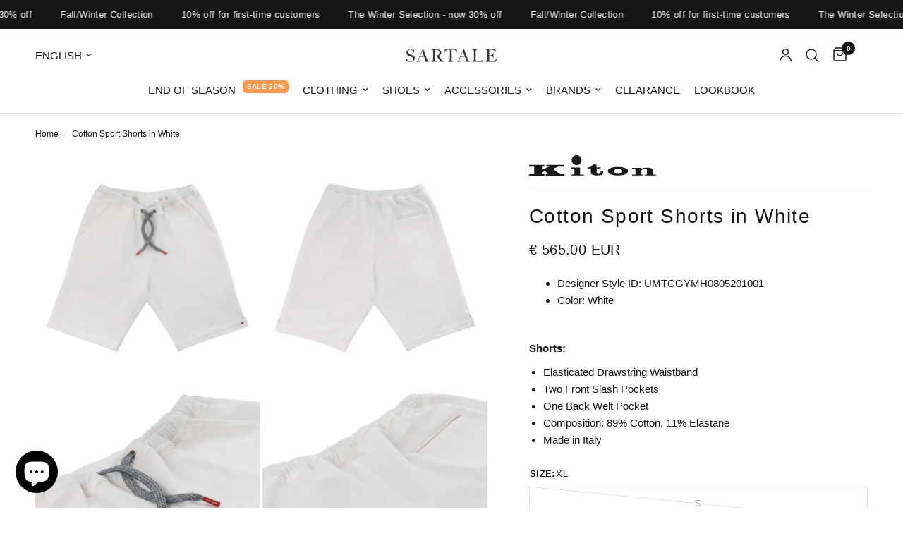

--- FILE ---
content_type: text/html; charset=utf-8
request_url: https://sartale.com/products/cotton-jump-suit-in-white
body_size: 60273
content:
<!doctype html><html class="no-js" lang="en" dir="ltr">

<head>
	<script src="//sartale.com/cdn/shop/files/pandectes-rules.js?v=2991230771977283673"></script>
	<!-- ! Yoast SEO -->
	
	
	<meta charset="utf-8">
	<meta http-equiv="X-UA-Compatible" content="IE=edge,chrome=1">
	<meta name="viewport" content="width=device-width, initial-scale=1, maximum-scale=5, viewport-fit=cover">
	<meta name="theme-color" content="#ffffff">
	<link rel="canonical" href="https://sartale.com/products/cotton-jump-suit-in-white">
	<link rel="preconnect" href="https://cdn.shopify.com" crossorigin>
	<link rel="preload" as="style" href="//sartale.com/cdn/shop/t/103/assets/app.css?v=132666050126184008891767086316">
<link rel="preload" as="style" href="//sartale.com/cdn/shop/t/103/assets/product.css?v=128412583330087619791769253091">
<link rel="preload" as="image" href="//sartale.com/cdn/shop/products/kiton-cotton-sport-shorts-in-white-144693.webp?v=1697041378&width=375" imagesrcset="//sartale.com/cdn/shop/products/kiton-cotton-sport-shorts-in-white-144693.webp?v=1697041378&width=375 375w,//sartale.com/cdn/shop/products/kiton-cotton-sport-shorts-in-white-144693.webp?v=1697041378&width=640 640w,//sartale.com/cdn/shop/products/kiton-cotton-sport-shorts-in-white-144693.webp?v=1697041378&width=960 960w,//sartale.com/cdn/shop/products/kiton-cotton-sport-shorts-in-white-144693.webp?v=1697041378&width=1280 1280w" imagesizes="auto">




<link href="//sartale.com/cdn/shop/t/103/assets/animations.min.js?v=125778792411641688251767086315" as="script" rel="preload">

<link href="//sartale.com/cdn/shop/t/103/assets/header.js?v=53973329853117484881767086342" as="script" rel="preload">
<link href="//sartale.com/cdn/shop/t/103/assets/vendor.min.js?v=57769212839167613861767086392" as="script" rel="preload">
<link href="//sartale.com/cdn/shop/t/103/assets/app.js?v=39648928339787647271767086317" as="script" rel="preload">
<link href="//sartale.com/cdn/shop/t/103/assets/slideshow.js?v=171587361390105924931767086385" as="script" rel="preload">

<script>
window.lazySizesConfig = window.lazySizesConfig || {};
window.lazySizesConfig.expand = 250;
window.lazySizesConfig.loadMode = 1;
window.lazySizesConfig.loadHidden = false;
</script>


	<link rel="icon" type="image/png" href="//sartale.com/cdn/shop/files/sartale-yarns2sl.png?crop=center&height=32&v=1746792412&width=32">

	<title>
	Kiton | Cotton Jump Suit in White | SARTALE
	</title>

	
	<meta name="description" content="Cotton Jump Suit in White by Kiton. Kiton signature style unites the past and present through balancing simple and sophisticated design with premium quality. We deliver worldwide within 2-4 days.">
	


<meta property="og:site_name" content="SARTALE">
<meta property="og:url" content="https://sartale.com/products/cotton-jump-suit-in-white">
<meta property="og:title" content="Kiton | Cotton Jump Suit in White | SARTALE">
<meta property="og:type" content="product">
<meta property="og:description" content="Cotton Jump Suit in White by Kiton. Kiton signature style unites the past and present through balancing simple and sophisticated design with premium quality. We deliver worldwide within 2-4 days."><meta property="og:image" content="http://sartale.com/cdn/shop/products/kiton-cotton-sport-shorts-in-white-144693.webp?v=1697041378">
  <meta property="og:image:secure_url" content="https://sartale.com/cdn/shop/products/kiton-cotton-sport-shorts-in-white-144693.webp?v=1697041378">
  <meta property="og:image:width" content="2560">
  <meta property="og:image:height" content="2560"><meta property="og:price:amount" content="565.00">
  <meta property="og:price:currency" content="EUR"><meta name="twitter:site" content="@https://x.com/SartaleVienna"><meta name="twitter:card" content="summary_large_image">
<meta name="twitter:title" content="Kiton | Cotton Jump Suit in White | SARTALE">
<meta name="twitter:description" content="Cotton Jump Suit in White by Kiton. Kiton signature style unites the past and present through balancing simple and sophisticated design with premium quality. We deliver worldwide within 2-4 days.">


	<link href="//sartale.com/cdn/shop/t/103/assets/app.css?v=132666050126184008891767086316" rel="stylesheet" type="text/css" media="all" />

	<style data-shopify>
    




        

h1,h2,h3,h4,h5,h6,
    .h1,.h2,.h3,.h4,.h5,.h6,
    .logolink.text-logo,
    .heading-font,
    .h1-xlarge,
    .h1-large,
    .customer-addresses .my-address .address-index {
        font-style: normal;
        font-weight: 400;
        font-family: Palatino, 'Palatino Linotype', 'Book Antiqua', serif;
    }
    body,
    .body-font,
    .thb-product-detail .product-title {
        font-style: normal;
        font-weight: 400;
        font-family: Helvetica, Arial, sans-serif;
    }
    :root {
        --mobile-swipe-width: calc(90vw - 30px);
        --font-body-scale: 1.0;
        --font-body-line-height-scale: 1.0;
        --font-body-letter-spacing: 0.0em;
        --font-body-medium-weight: 500;
    --font-body-bold-weight: 700;
        --font-announcement-scale: 1.0;
        --font-heading-scale: 1.0;
        --font-heading-line-height-scale: 1.0;
        --font-heading-letter-spacing: 0.05em;
        --font-navigation-scale: 1.0;
        --navigation-item-spacing: 10px;
        --font-product-title-scale: 1.0;
        --font-product-title-line-height-scale: 1.0;
        --button-letter-spacing: 0.02em;
        --button-font-scale: 1.0;

        --bg-body: #ffffff;
        --bg-body-rgb: 255,255,255;
        --bg-body-darken: #f7f7f7;
        --payment-terms-background-color: #ffffff;
        --color-body: #151515;
        --color-body-rgb: 21,21,21;
        --color-accent: #151515;
        --color-accent-rgb: 21,21,21;
        --color-border: #E2E2E2;
        --color-form-border: #dedede;
        --color-overlay-rgb: 0,0,0;

        --shopify-accelerated-checkout-button-block-size: 48px;
        --shopify-accelerated-checkout-inline-alignment: center;
        --shopify-accelerated-checkout-skeleton-animation-duration: 0.25s;

        --color-announcement-bar-text: #ffffff;
        --color-announcement-bar-bg: #151515;

        --color-header-bg: #ffffff;
        --color-header-bg-rgb: 255,255,255;
        --color-header-text: #151515;
        --color-header-text-rgb: 21,21,21;
        --color-header-links: #151515;
        --color-header-links-rgb: 21,21,21;
        --color-header-links-hover: #151515;
        --color-header-icons: #151515;
        --color-header-border: #E2E2E2;

        --solid-button-background: #151515;
        --solid-button-label: #ffffff;
        --outline-button-label: #151515;
        --button-border-radius: 30px;
        --shopify-accelerated-checkout-button-border-radius: 30px;

        --color-price: #151515;
        --color-price-discounted: #ee3b45;
        --color-star: #FD9A52;
        --color-dots: #151515;

        --color-inventory-instock: #279A4B;
        --color-inventory-lowstock: #FB9E5B;

        --section-spacing-mobile: 50px;
        --section-spacing-desktop: 90px;

        --color-badge-text: #ffffff;
        --color-badge-sold-out: #939393;
        --color-badge-sale: #ff7f32;
        
        --color-badge-preorder: #666666;
        --badge-corner-radius: 13px;

        --color-footer-text: #FFFFFF;
        --color-footer-text-rgb: 255,255,255;
        --color-footer-link: #FFFFFF;
        --color-footer-link-hover: #FFFFFF;
        --color-footer-border: #444444;
        --color-footer-border-rgb: 68,68,68;
        --color-footer-bg: #151515;
    }.badge[data-badge="last-size"]{
                background: #04061e;
            }
        
.badge[data-badge="new"]{
                background: #1a3a5f;
            }
        
.badge[data-badge="bestsellers"]{
                background: #c1a36e;
            }
        

</style>

	<script>
		window.theme = window.theme || {};
		theme = {
			settings: {
				money_with_currency_format:"€ {{amount}} ",
				cart_drawer:true,
				product_id: 7650496020724,
			},
			routes: {
				root_url: '/',
				cart_url: '/cart',
				cart_add_url: '/cart/add',
				search_url: '/search',
				cart_change_url: '/cart/change',
				cart_update_url: '/cart/update',
				cart_clear_url: '/cart/clear',
				predictive_search_url: '/search/suggest',
			},
			variantStrings: {
        addToCart: `Add to cart`,
        soldOut: `Sold out`,
        unavailable: `Unavailable`,
        preOrder: `Pre-order`,
      },
			strings: {
				requiresTerms: `You must agree with the terms and conditions of sales to check out`,
				shippingEstimatorNoResults: `Sorry, we do not ship to your address.`,
				shippingEstimatorOneResult: `There is one shipping rate for your address:`,
				shippingEstimatorMultipleResults: `There are several shipping rates for your address:`,
				shippingEstimatorError: `One or more error occurred while retrieving shipping rates:`
			}
		};
	</script>
	<script>window.performance && window.performance.mark && window.performance.mark('shopify.content_for_header.start');</script><meta name="google-site-verification" content="yYDkWlitE346MR1OTFygFHNQxtQHHPOhLY37JBH61oQ">
<meta name="google-site-verification" content="IqsnDIEzW__0Wagdy6zNFnXKOt3Vf8Cx2KhD0VcYqso">
<meta name="google-site-verification" content="yYDkWlitE346MR1OTFygFHNQxtQHHPOhLY37JBH61oQ">
<meta id="shopify-digital-wallet" name="shopify-digital-wallet" content="/53299937471/digital_wallets/dialog">
<meta name="shopify-checkout-api-token" content="3c5bad3c919d6e4ed4c7c7308d27468a">
<meta id="in-context-paypal-metadata" data-shop-id="53299937471" data-venmo-supported="false" data-environment="production" data-locale="en_US" data-paypal-v4="true" data-currency="EUR">
<link rel="alternate" hreflang="x-default" href="https://sartale.com/de-de/products/cotton-jump-suit-in-white">
<link rel="alternate" hreflang="de" href="https://sartale.com/de-de/products/cotton-jump-suit-in-white">
<link rel="alternate" hreflang="en" href="https://sartale.com/en-de/products/cotton-jump-suit-in-white">
<link rel="alternate" hreflang="en-AT" href="https://sartale.com/products/cotton-jump-suit-in-white">
<link rel="alternate" hreflang="de-AT" href="https://sartale.com/de/products/cotton-jump-suit-in-white">
<link rel="alternate" hreflang="en-AE" href="https://sartale.com/en-ae/products/cotton-jump-suit-in-white">
<link rel="alternate" hreflang="en-CA" href="https://sartale.com/en-ca/products/cotton-jump-suit-in-white">
<link rel="alternate" hreflang="en-GB" href="https://sartale.com/en-gb/products/cotton-jump-suit-in-white">
<link rel="alternate" hreflang="en-US" href="https://sartale.com/en-us/products/cotton-jump-suit-in-white">
<link rel="alternate" hreflang="en-AC" href="https://sartale.com/en-int/products/cotton-jump-suit-in-white">
<link rel="alternate" hreflang="en-AF" href="https://sartale.com/en-int/products/cotton-jump-suit-in-white">
<link rel="alternate" hreflang="en-AG" href="https://sartale.com/en-int/products/cotton-jump-suit-in-white">
<link rel="alternate" hreflang="en-AI" href="https://sartale.com/en-int/products/cotton-jump-suit-in-white">
<link rel="alternate" hreflang="en-AM" href="https://sartale.com/en-int/products/cotton-jump-suit-in-white">
<link rel="alternate" hreflang="en-AO" href="https://sartale.com/en-int/products/cotton-jump-suit-in-white">
<link rel="alternate" hreflang="en-AR" href="https://sartale.com/en-int/products/cotton-jump-suit-in-white">
<link rel="alternate" hreflang="en-AW" href="https://sartale.com/en-int/products/cotton-jump-suit-in-white">
<link rel="alternate" hreflang="en-AX" href="https://sartale.com/en-int/products/cotton-jump-suit-in-white">
<link rel="alternate" hreflang="en-AZ" href="https://sartale.com/en-int/products/cotton-jump-suit-in-white">
<link rel="alternate" hreflang="en-BB" href="https://sartale.com/en-int/products/cotton-jump-suit-in-white">
<link rel="alternate" hreflang="en-BD" href="https://sartale.com/en-int/products/cotton-jump-suit-in-white">
<link rel="alternate" hreflang="en-BF" href="https://sartale.com/en-int/products/cotton-jump-suit-in-white">
<link rel="alternate" hreflang="en-BH" href="https://sartale.com/en-int/products/cotton-jump-suit-in-white">
<link rel="alternate" hreflang="en-BI" href="https://sartale.com/en-int/products/cotton-jump-suit-in-white">
<link rel="alternate" hreflang="en-BJ" href="https://sartale.com/en-int/products/cotton-jump-suit-in-white">
<link rel="alternate" hreflang="en-BL" href="https://sartale.com/en-int/products/cotton-jump-suit-in-white">
<link rel="alternate" hreflang="en-BM" href="https://sartale.com/en-int/products/cotton-jump-suit-in-white">
<link rel="alternate" hreflang="en-BN" href="https://sartale.com/en-int/products/cotton-jump-suit-in-white">
<link rel="alternate" hreflang="en-BO" href="https://sartale.com/en-int/products/cotton-jump-suit-in-white">
<link rel="alternate" hreflang="en-BQ" href="https://sartale.com/en-int/products/cotton-jump-suit-in-white">
<link rel="alternate" hreflang="en-BR" href="https://sartale.com/en-int/products/cotton-jump-suit-in-white">
<link rel="alternate" hreflang="en-BS" href="https://sartale.com/en-int/products/cotton-jump-suit-in-white">
<link rel="alternate" hreflang="en-BT" href="https://sartale.com/en-int/products/cotton-jump-suit-in-white">
<link rel="alternate" hreflang="en-BW" href="https://sartale.com/en-int/products/cotton-jump-suit-in-white">
<link rel="alternate" hreflang="en-BY" href="https://sartale.com/en-int/products/cotton-jump-suit-in-white">
<link rel="alternate" hreflang="en-BZ" href="https://sartale.com/en-int/products/cotton-jump-suit-in-white">
<link rel="alternate" hreflang="en-CC" href="https://sartale.com/en-int/products/cotton-jump-suit-in-white">
<link rel="alternate" hreflang="en-CD" href="https://sartale.com/en-int/products/cotton-jump-suit-in-white">
<link rel="alternate" hreflang="en-CF" href="https://sartale.com/en-int/products/cotton-jump-suit-in-white">
<link rel="alternate" hreflang="en-CG" href="https://sartale.com/en-int/products/cotton-jump-suit-in-white">
<link rel="alternate" hreflang="en-CI" href="https://sartale.com/en-int/products/cotton-jump-suit-in-white">
<link rel="alternate" hreflang="en-CK" href="https://sartale.com/en-int/products/cotton-jump-suit-in-white">
<link rel="alternate" hreflang="en-CL" href="https://sartale.com/en-int/products/cotton-jump-suit-in-white">
<link rel="alternate" hreflang="en-CM" href="https://sartale.com/en-int/products/cotton-jump-suit-in-white">
<link rel="alternate" hreflang="en-CN" href="https://sartale.com/en-int/products/cotton-jump-suit-in-white">
<link rel="alternate" hreflang="en-CO" href="https://sartale.com/en-int/products/cotton-jump-suit-in-white">
<link rel="alternate" hreflang="en-CR" href="https://sartale.com/en-int/products/cotton-jump-suit-in-white">
<link rel="alternate" hreflang="en-CV" href="https://sartale.com/en-int/products/cotton-jump-suit-in-white">
<link rel="alternate" hreflang="en-CW" href="https://sartale.com/en-int/products/cotton-jump-suit-in-white">
<link rel="alternate" hreflang="en-CX" href="https://sartale.com/en-int/products/cotton-jump-suit-in-white">
<link rel="alternate" hreflang="en-DJ" href="https://sartale.com/en-int/products/cotton-jump-suit-in-white">
<link rel="alternate" hreflang="en-DM" href="https://sartale.com/en-int/products/cotton-jump-suit-in-white">
<link rel="alternate" hreflang="en-DO" href="https://sartale.com/en-int/products/cotton-jump-suit-in-white">
<link rel="alternate" hreflang="en-DZ" href="https://sartale.com/en-int/products/cotton-jump-suit-in-white">
<link rel="alternate" hreflang="en-EC" href="https://sartale.com/en-int/products/cotton-jump-suit-in-white">
<link rel="alternate" hreflang="en-EG" href="https://sartale.com/en-int/products/cotton-jump-suit-in-white">
<link rel="alternate" hreflang="en-EH" href="https://sartale.com/en-int/products/cotton-jump-suit-in-white">
<link rel="alternate" hreflang="en-ER" href="https://sartale.com/en-int/products/cotton-jump-suit-in-white">
<link rel="alternate" hreflang="en-ET" href="https://sartale.com/en-int/products/cotton-jump-suit-in-white">
<link rel="alternate" hreflang="en-FJ" href="https://sartale.com/en-int/products/cotton-jump-suit-in-white">
<link rel="alternate" hreflang="en-FK" href="https://sartale.com/en-int/products/cotton-jump-suit-in-white">
<link rel="alternate" hreflang="en-FO" href="https://sartale.com/en-int/products/cotton-jump-suit-in-white">
<link rel="alternate" hreflang="en-GA" href="https://sartale.com/en-int/products/cotton-jump-suit-in-white">
<link rel="alternate" hreflang="en-GD" href="https://sartale.com/en-int/products/cotton-jump-suit-in-white">
<link rel="alternate" hreflang="en-GE" href="https://sartale.com/en-int/products/cotton-jump-suit-in-white">
<link rel="alternate" hreflang="en-GF" href="https://sartale.com/en-int/products/cotton-jump-suit-in-white">
<link rel="alternate" hreflang="en-GG" href="https://sartale.com/en-int/products/cotton-jump-suit-in-white">
<link rel="alternate" hreflang="en-GH" href="https://sartale.com/en-int/products/cotton-jump-suit-in-white">
<link rel="alternate" hreflang="en-GI" href="https://sartale.com/en-int/products/cotton-jump-suit-in-white">
<link rel="alternate" hreflang="en-GL" href="https://sartale.com/en-int/products/cotton-jump-suit-in-white">
<link rel="alternate" hreflang="en-GM" href="https://sartale.com/en-int/products/cotton-jump-suit-in-white">
<link rel="alternate" hreflang="en-GN" href="https://sartale.com/en-int/products/cotton-jump-suit-in-white">
<link rel="alternate" hreflang="en-GP" href="https://sartale.com/en-int/products/cotton-jump-suit-in-white">
<link rel="alternate" hreflang="en-GQ" href="https://sartale.com/en-int/products/cotton-jump-suit-in-white">
<link rel="alternate" hreflang="en-GS" href="https://sartale.com/en-int/products/cotton-jump-suit-in-white">
<link rel="alternate" hreflang="en-GT" href="https://sartale.com/en-int/products/cotton-jump-suit-in-white">
<link rel="alternate" hreflang="en-GW" href="https://sartale.com/en-int/products/cotton-jump-suit-in-white">
<link rel="alternate" hreflang="en-GY" href="https://sartale.com/en-int/products/cotton-jump-suit-in-white">
<link rel="alternate" hreflang="en-HK" href="https://sartale.com/en-int/products/cotton-jump-suit-in-white">
<link rel="alternate" hreflang="en-HN" href="https://sartale.com/en-int/products/cotton-jump-suit-in-white">
<link rel="alternate" hreflang="en-HT" href="https://sartale.com/en-int/products/cotton-jump-suit-in-white">
<link rel="alternate" hreflang="en-ID" href="https://sartale.com/en-int/products/cotton-jump-suit-in-white">
<link rel="alternate" hreflang="en-IL" href="https://sartale.com/en-int/products/cotton-jump-suit-in-white">
<link rel="alternate" hreflang="en-IM" href="https://sartale.com/en-int/products/cotton-jump-suit-in-white">
<link rel="alternate" hreflang="en-IN" href="https://sartale.com/en-int/products/cotton-jump-suit-in-white">
<link rel="alternate" hreflang="en-IO" href="https://sartale.com/en-int/products/cotton-jump-suit-in-white">
<link rel="alternate" hreflang="en-IQ" href="https://sartale.com/en-int/products/cotton-jump-suit-in-white">
<link rel="alternate" hreflang="en-JE" href="https://sartale.com/en-int/products/cotton-jump-suit-in-white">
<link rel="alternate" hreflang="en-JM" href="https://sartale.com/en-int/products/cotton-jump-suit-in-white">
<link rel="alternate" hreflang="en-JO" href="https://sartale.com/en-int/products/cotton-jump-suit-in-white">
<link rel="alternate" hreflang="en-JP" href="https://sartale.com/en-int/products/cotton-jump-suit-in-white">
<link rel="alternate" hreflang="en-KE" href="https://sartale.com/en-int/products/cotton-jump-suit-in-white">
<link rel="alternate" hreflang="en-KG" href="https://sartale.com/en-int/products/cotton-jump-suit-in-white">
<link rel="alternate" hreflang="en-KH" href="https://sartale.com/en-int/products/cotton-jump-suit-in-white">
<link rel="alternate" hreflang="en-KI" href="https://sartale.com/en-int/products/cotton-jump-suit-in-white">
<link rel="alternate" hreflang="en-KM" href="https://sartale.com/en-int/products/cotton-jump-suit-in-white">
<link rel="alternate" hreflang="en-KN" href="https://sartale.com/en-int/products/cotton-jump-suit-in-white">
<link rel="alternate" hreflang="en-KR" href="https://sartale.com/en-int/products/cotton-jump-suit-in-white">
<link rel="alternate" hreflang="en-KW" href="https://sartale.com/en-int/products/cotton-jump-suit-in-white">
<link rel="alternate" hreflang="en-KY" href="https://sartale.com/en-int/products/cotton-jump-suit-in-white">
<link rel="alternate" hreflang="en-KZ" href="https://sartale.com/en-int/products/cotton-jump-suit-in-white">
<link rel="alternate" hreflang="en-LA" href="https://sartale.com/en-int/products/cotton-jump-suit-in-white">
<link rel="alternate" hreflang="en-LB" href="https://sartale.com/en-int/products/cotton-jump-suit-in-white">
<link rel="alternate" hreflang="en-LC" href="https://sartale.com/en-int/products/cotton-jump-suit-in-white">
<link rel="alternate" hreflang="en-LK" href="https://sartale.com/en-int/products/cotton-jump-suit-in-white">
<link rel="alternate" hreflang="en-LR" href="https://sartale.com/en-int/products/cotton-jump-suit-in-white">
<link rel="alternate" hreflang="en-LS" href="https://sartale.com/en-int/products/cotton-jump-suit-in-white">
<link rel="alternate" hreflang="en-LY" href="https://sartale.com/en-int/products/cotton-jump-suit-in-white">
<link rel="alternate" hreflang="en-MA" href="https://sartale.com/en-int/products/cotton-jump-suit-in-white">
<link rel="alternate" hreflang="en-MD" href="https://sartale.com/en-int/products/cotton-jump-suit-in-white">
<link rel="alternate" hreflang="en-MF" href="https://sartale.com/en-int/products/cotton-jump-suit-in-white">
<link rel="alternate" hreflang="en-MG" href="https://sartale.com/en-int/products/cotton-jump-suit-in-white">
<link rel="alternate" hreflang="en-ML" href="https://sartale.com/en-int/products/cotton-jump-suit-in-white">
<link rel="alternate" hreflang="en-MM" href="https://sartale.com/en-int/products/cotton-jump-suit-in-white">
<link rel="alternate" hreflang="en-MN" href="https://sartale.com/en-int/products/cotton-jump-suit-in-white">
<link rel="alternate" hreflang="en-MO" href="https://sartale.com/en-int/products/cotton-jump-suit-in-white">
<link rel="alternate" hreflang="en-MQ" href="https://sartale.com/en-int/products/cotton-jump-suit-in-white">
<link rel="alternate" hreflang="en-MR" href="https://sartale.com/en-int/products/cotton-jump-suit-in-white">
<link rel="alternate" hreflang="en-MS" href="https://sartale.com/en-int/products/cotton-jump-suit-in-white">
<link rel="alternate" hreflang="en-MU" href="https://sartale.com/en-int/products/cotton-jump-suit-in-white">
<link rel="alternate" hreflang="en-MV" href="https://sartale.com/en-int/products/cotton-jump-suit-in-white">
<link rel="alternate" hreflang="en-MW" href="https://sartale.com/en-int/products/cotton-jump-suit-in-white">
<link rel="alternate" hreflang="en-MX" href="https://sartale.com/en-int/products/cotton-jump-suit-in-white">
<link rel="alternate" hreflang="en-MY" href="https://sartale.com/en-int/products/cotton-jump-suit-in-white">
<link rel="alternate" hreflang="en-MZ" href="https://sartale.com/en-int/products/cotton-jump-suit-in-white">
<link rel="alternate" hreflang="en-NA" href="https://sartale.com/en-int/products/cotton-jump-suit-in-white">
<link rel="alternate" hreflang="en-NC" href="https://sartale.com/en-int/products/cotton-jump-suit-in-white">
<link rel="alternate" hreflang="en-NE" href="https://sartale.com/en-int/products/cotton-jump-suit-in-white">
<link rel="alternate" hreflang="en-NF" href="https://sartale.com/en-int/products/cotton-jump-suit-in-white">
<link rel="alternate" hreflang="en-NG" href="https://sartale.com/en-int/products/cotton-jump-suit-in-white">
<link rel="alternate" hreflang="en-NI" href="https://sartale.com/en-int/products/cotton-jump-suit-in-white">
<link rel="alternate" hreflang="en-NP" href="https://sartale.com/en-int/products/cotton-jump-suit-in-white">
<link rel="alternate" hreflang="en-NR" href="https://sartale.com/en-int/products/cotton-jump-suit-in-white">
<link rel="alternate" hreflang="en-NU" href="https://sartale.com/en-int/products/cotton-jump-suit-in-white">
<link rel="alternate" hreflang="en-NZ" href="https://sartale.com/en-int/products/cotton-jump-suit-in-white">
<link rel="alternate" hreflang="en-OM" href="https://sartale.com/en-int/products/cotton-jump-suit-in-white">
<link rel="alternate" hreflang="en-PA" href="https://sartale.com/en-int/products/cotton-jump-suit-in-white">
<link rel="alternate" hreflang="en-PE" href="https://sartale.com/en-int/products/cotton-jump-suit-in-white">
<link rel="alternate" hreflang="en-PF" href="https://sartale.com/en-int/products/cotton-jump-suit-in-white">
<link rel="alternate" hreflang="en-PG" href="https://sartale.com/en-int/products/cotton-jump-suit-in-white">
<link rel="alternate" hreflang="en-PH" href="https://sartale.com/en-int/products/cotton-jump-suit-in-white">
<link rel="alternate" hreflang="en-PK" href="https://sartale.com/en-int/products/cotton-jump-suit-in-white">
<link rel="alternate" hreflang="en-PM" href="https://sartale.com/en-int/products/cotton-jump-suit-in-white">
<link rel="alternate" hreflang="en-PN" href="https://sartale.com/en-int/products/cotton-jump-suit-in-white">
<link rel="alternate" hreflang="en-PS" href="https://sartale.com/en-int/products/cotton-jump-suit-in-white">
<link rel="alternate" hreflang="en-PY" href="https://sartale.com/en-int/products/cotton-jump-suit-in-white">
<link rel="alternate" hreflang="en-QA" href="https://sartale.com/en-int/products/cotton-jump-suit-in-white">
<link rel="alternate" hreflang="en-RE" href="https://sartale.com/en-int/products/cotton-jump-suit-in-white">
<link rel="alternate" hreflang="en-RW" href="https://sartale.com/en-int/products/cotton-jump-suit-in-white">
<link rel="alternate" hreflang="en-SA" href="https://sartale.com/en-int/products/cotton-jump-suit-in-white">
<link rel="alternate" hreflang="en-SB" href="https://sartale.com/en-int/products/cotton-jump-suit-in-white">
<link rel="alternate" hreflang="en-SC" href="https://sartale.com/en-int/products/cotton-jump-suit-in-white">
<link rel="alternate" hreflang="en-SD" href="https://sartale.com/en-int/products/cotton-jump-suit-in-white">
<link rel="alternate" hreflang="en-SG" href="https://sartale.com/en-int/products/cotton-jump-suit-in-white">
<link rel="alternate" hreflang="en-SH" href="https://sartale.com/en-int/products/cotton-jump-suit-in-white">
<link rel="alternate" hreflang="en-SJ" href="https://sartale.com/en-int/products/cotton-jump-suit-in-white">
<link rel="alternate" hreflang="en-SL" href="https://sartale.com/en-int/products/cotton-jump-suit-in-white">
<link rel="alternate" hreflang="en-SN" href="https://sartale.com/en-int/products/cotton-jump-suit-in-white">
<link rel="alternate" hreflang="en-SO" href="https://sartale.com/en-int/products/cotton-jump-suit-in-white">
<link rel="alternate" hreflang="en-SR" href="https://sartale.com/en-int/products/cotton-jump-suit-in-white">
<link rel="alternate" hreflang="en-SS" href="https://sartale.com/en-int/products/cotton-jump-suit-in-white">
<link rel="alternate" hreflang="en-ST" href="https://sartale.com/en-int/products/cotton-jump-suit-in-white">
<link rel="alternate" hreflang="en-SV" href="https://sartale.com/en-int/products/cotton-jump-suit-in-white">
<link rel="alternate" hreflang="en-SX" href="https://sartale.com/en-int/products/cotton-jump-suit-in-white">
<link rel="alternate" hreflang="en-SZ" href="https://sartale.com/en-int/products/cotton-jump-suit-in-white">
<link rel="alternate" hreflang="en-TA" href="https://sartale.com/en-int/products/cotton-jump-suit-in-white">
<link rel="alternate" hreflang="en-TC" href="https://sartale.com/en-int/products/cotton-jump-suit-in-white">
<link rel="alternate" hreflang="en-TD" href="https://sartale.com/en-int/products/cotton-jump-suit-in-white">
<link rel="alternate" hreflang="en-TF" href="https://sartale.com/en-int/products/cotton-jump-suit-in-white">
<link rel="alternate" hreflang="en-TG" href="https://sartale.com/en-int/products/cotton-jump-suit-in-white">
<link rel="alternate" hreflang="en-TH" href="https://sartale.com/en-int/products/cotton-jump-suit-in-white">
<link rel="alternate" hreflang="en-TJ" href="https://sartale.com/en-int/products/cotton-jump-suit-in-white">
<link rel="alternate" hreflang="en-TK" href="https://sartale.com/en-int/products/cotton-jump-suit-in-white">
<link rel="alternate" hreflang="en-TL" href="https://sartale.com/en-int/products/cotton-jump-suit-in-white">
<link rel="alternate" hreflang="en-TM" href="https://sartale.com/en-int/products/cotton-jump-suit-in-white">
<link rel="alternate" hreflang="en-TN" href="https://sartale.com/en-int/products/cotton-jump-suit-in-white">
<link rel="alternate" hreflang="en-TO" href="https://sartale.com/en-int/products/cotton-jump-suit-in-white">
<link rel="alternate" hreflang="en-TT" href="https://sartale.com/en-int/products/cotton-jump-suit-in-white">
<link rel="alternate" hreflang="en-TV" href="https://sartale.com/en-int/products/cotton-jump-suit-in-white">
<link rel="alternate" hreflang="en-TW" href="https://sartale.com/en-int/products/cotton-jump-suit-in-white">
<link rel="alternate" hreflang="en-TZ" href="https://sartale.com/en-int/products/cotton-jump-suit-in-white">
<link rel="alternate" hreflang="en-UG" href="https://sartale.com/en-int/products/cotton-jump-suit-in-white">
<link rel="alternate" hreflang="en-UM" href="https://sartale.com/en-int/products/cotton-jump-suit-in-white">
<link rel="alternate" hreflang="en-UY" href="https://sartale.com/en-int/products/cotton-jump-suit-in-white">
<link rel="alternate" hreflang="en-UZ" href="https://sartale.com/en-int/products/cotton-jump-suit-in-white">
<link rel="alternate" hreflang="en-VC" href="https://sartale.com/en-int/products/cotton-jump-suit-in-white">
<link rel="alternate" hreflang="en-VE" href="https://sartale.com/en-int/products/cotton-jump-suit-in-white">
<link rel="alternate" hreflang="en-VG" href="https://sartale.com/en-int/products/cotton-jump-suit-in-white">
<link rel="alternate" hreflang="en-VN" href="https://sartale.com/en-int/products/cotton-jump-suit-in-white">
<link rel="alternate" hreflang="en-VU" href="https://sartale.com/en-int/products/cotton-jump-suit-in-white">
<link rel="alternate" hreflang="en-WF" href="https://sartale.com/en-int/products/cotton-jump-suit-in-white">
<link rel="alternate" hreflang="en-WS" href="https://sartale.com/en-int/products/cotton-jump-suit-in-white">
<link rel="alternate" hreflang="en-XK" href="https://sartale.com/en-int/products/cotton-jump-suit-in-white">
<link rel="alternate" hreflang="en-YE" href="https://sartale.com/en-int/products/cotton-jump-suit-in-white">
<link rel="alternate" hreflang="en-YT" href="https://sartale.com/en-int/products/cotton-jump-suit-in-white">
<link rel="alternate" hreflang="en-ZA" href="https://sartale.com/en-int/products/cotton-jump-suit-in-white">
<link rel="alternate" hreflang="en-ZM" href="https://sartale.com/en-int/products/cotton-jump-suit-in-white">
<link rel="alternate" hreflang="en-ZW" href="https://sartale.com/en-int/products/cotton-jump-suit-in-white">
<link rel="alternate" hreflang="es-ES" href="https://sartale.com/es-es/products/cotton-jump-suit-in-white">
<link rel="alternate" hreflang="en-ES" href="https://sartale.com/en-es/products/cotton-jump-suit-in-white">
<link rel="alternate" hreflang="en-IT" href="https://sartale.com/en-eu/products/cotton-jump-suit-in-white">
<link rel="alternate" hreflang="en-AD" href="https://sartale.com/en-eu/products/cotton-jump-suit-in-white">
<link rel="alternate" hreflang="en-VA" href="https://sartale.com/en-eu/products/cotton-jump-suit-in-white">
<link rel="alternate" hreflang="en-GR" href="https://sartale.com/en-eu/products/cotton-jump-suit-in-white">
<link rel="alternate" hreflang="en-IE" href="https://sartale.com/en-eu/products/cotton-jump-suit-in-white">
<link rel="alternate" hreflang="en-CY" href="https://sartale.com/en-eu/products/cotton-jump-suit-in-white">
<link rel="alternate" hreflang="en-LV" href="https://sartale.com/en-eu/products/cotton-jump-suit-in-white">
<link rel="alternate" hreflang="en-LT" href="https://sartale.com/en-eu/products/cotton-jump-suit-in-white">
<link rel="alternate" hreflang="en-MT" href="https://sartale.com/en-eu/products/cotton-jump-suit-in-white">
<link rel="alternate" hreflang="en-MC" href="https://sartale.com/en-eu/products/cotton-jump-suit-in-white">
<link rel="alternate" hreflang="en-PT" href="https://sartale.com/en-eu/products/cotton-jump-suit-in-white">
<link rel="alternate" hreflang="en-SM" href="https://sartale.com/en-eu/products/cotton-jump-suit-in-white">
<link rel="alternate" hreflang="en-SK" href="https://sartale.com/en-eu/products/cotton-jump-suit-in-white">
<link rel="alternate" hreflang="en-SI" href="https://sartale.com/en-eu/products/cotton-jump-suit-in-white">
<link rel="alternate" hreflang="en-FI" href="https://sartale.com/en-eu/products/cotton-jump-suit-in-white">
<link rel="alternate" hreflang="en-ME" href="https://sartale.com/en-eu/products/cotton-jump-suit-in-white">
<link rel="alternate" hreflang="en-EE" href="https://sartale.com/en-eu/products/cotton-jump-suit-in-white">
<link rel="alternate" hreflang="en-TR" href="https://sartale.com/en-tr/products/cotton-jump-suit-in-white">
<link rel="alternate" hreflang="en-AU" href="https://sartale.com/en-au/products/cotton-jump-suit-in-white">
<link rel="alternate" hreflang="en-AL" href="https://sartale.com/en-eu/products/cotton-jump-suit-in-white">
<link rel="alternate" hreflang="en-BA" href="https://sartale.com/en-eu/products/cotton-jump-suit-in-white">
<link rel="alternate" hreflang="en-BG" href="https://sartale.com/en-eu/products/cotton-jump-suit-in-white">
<link rel="alternate" hreflang="en-HR" href="https://sartale.com/en-eu/products/cotton-jump-suit-in-white">
<link rel="alternate" hreflang="en-CZ" href="https://sartale.com/en-eu/products/cotton-jump-suit-in-white">
<link rel="alternate" hreflang="en-FR" href="https://sartale.com/en-eu/products/cotton-jump-suit-in-white">
<link rel="alternate" hreflang="en-HU" href="https://sartale.com/en-eu/products/cotton-jump-suit-in-white">
<link rel="alternate" hreflang="en-IS" href="https://sartale.com/en-eu/products/cotton-jump-suit-in-white">
<link rel="alternate" hreflang="en-MK" href="https://sartale.com/en-eu/products/cotton-jump-suit-in-white">
<link rel="alternate" hreflang="en-NL" href="https://sartale.com/en-eu/products/cotton-jump-suit-in-white">
<link rel="alternate" hreflang="en-NO" href="https://sartale.com/en-eu/products/cotton-jump-suit-in-white">
<link rel="alternate" hreflang="en-PL" href="https://sartale.com/en-eu/products/cotton-jump-suit-in-white">
<link rel="alternate" hreflang="en-RO" href="https://sartale.com/en-eu/products/cotton-jump-suit-in-white">
<link rel="alternate" hreflang="en-RS" href="https://sartale.com/en-eu/products/cotton-jump-suit-in-white">
<link rel="alternate" hreflang="en-SE" href="https://sartale.com/en-eu/products/cotton-jump-suit-in-white">
<link rel="alternate" hreflang="en-BE" href="https://sartale.com/en-eu/products/cotton-jump-suit-in-white">
<link rel="alternate" type="application/json+oembed" href="https://sartale.com/products/cotton-jump-suit-in-white.oembed">
<script async="async" src="/checkouts/internal/preloads.js?locale=en-AT"></script>
<link rel="preconnect" href="https://shop.app" crossorigin="anonymous">
<script async="async" src="https://shop.app/checkouts/internal/preloads.js?locale=en-AT&shop_id=53299937471" crossorigin="anonymous"></script>
<script id="apple-pay-shop-capabilities" type="application/json">{"shopId":53299937471,"countryCode":"AT","currencyCode":"EUR","merchantCapabilities":["supports3DS"],"merchantId":"gid:\/\/shopify\/Shop\/53299937471","merchantName":"SARTALE","requiredBillingContactFields":["postalAddress","email","phone"],"requiredShippingContactFields":["postalAddress","email","phone"],"shippingType":"shipping","supportedNetworks":["visa","maestro","masterCard","amex"],"total":{"type":"pending","label":"SARTALE","amount":"1.00"},"shopifyPaymentsEnabled":true,"supportsSubscriptions":true}</script>
<script id="shopify-features" type="application/json">{"accessToken":"3c5bad3c919d6e4ed4c7c7308d27468a","betas":["rich-media-storefront-analytics"],"domain":"sartale.com","predictiveSearch":true,"shopId":53299937471,"locale":"en"}</script>
<script>var Shopify = Shopify || {};
Shopify.shop = "sartale.myshopify.com";
Shopify.locale = "en";
Shopify.currency = {"active":"EUR","rate":"1.0"};
Shopify.country = "AT";
Shopify.theme = {"name":"Sartale 30.12.2025 \/ V 9.2.0","id":190111973722,"schema_name":"Reformation","schema_version":"9.2.0","theme_store_id":1762,"role":"main"};
Shopify.theme.handle = "null";
Shopify.theme.style = {"id":null,"handle":null};
Shopify.cdnHost = "sartale.com/cdn";
Shopify.routes = Shopify.routes || {};
Shopify.routes.root = "/";</script>
<script type="module">!function(o){(o.Shopify=o.Shopify||{}).modules=!0}(window);</script>
<script>!function(o){function n(){var o=[];function n(){o.push(Array.prototype.slice.apply(arguments))}return n.q=o,n}var t=o.Shopify=o.Shopify||{};t.loadFeatures=n(),t.autoloadFeatures=n()}(window);</script>
<script>
  window.ShopifyPay = window.ShopifyPay || {};
  window.ShopifyPay.apiHost = "shop.app\/pay";
  window.ShopifyPay.redirectState = null;
</script>
<script id="shop-js-analytics" type="application/json">{"pageType":"product"}</script>
<script defer="defer" async type="module" src="//sartale.com/cdn/shopifycloud/shop-js/modules/v2/client.init-shop-cart-sync_BN7fPSNr.en.esm.js"></script>
<script defer="defer" async type="module" src="//sartale.com/cdn/shopifycloud/shop-js/modules/v2/chunk.common_Cbph3Kss.esm.js"></script>
<script defer="defer" async type="module" src="//sartale.com/cdn/shopifycloud/shop-js/modules/v2/chunk.modal_DKumMAJ1.esm.js"></script>
<script type="module">
  await import("//sartale.com/cdn/shopifycloud/shop-js/modules/v2/client.init-shop-cart-sync_BN7fPSNr.en.esm.js");
await import("//sartale.com/cdn/shopifycloud/shop-js/modules/v2/chunk.common_Cbph3Kss.esm.js");
await import("//sartale.com/cdn/shopifycloud/shop-js/modules/v2/chunk.modal_DKumMAJ1.esm.js");

  window.Shopify.SignInWithShop?.initShopCartSync?.({"fedCMEnabled":true,"windoidEnabled":true});

</script>
<script>
  window.Shopify = window.Shopify || {};
  if (!window.Shopify.featureAssets) window.Shopify.featureAssets = {};
  window.Shopify.featureAssets['shop-js'] = {"shop-cart-sync":["modules/v2/client.shop-cart-sync_CJVUk8Jm.en.esm.js","modules/v2/chunk.common_Cbph3Kss.esm.js","modules/v2/chunk.modal_DKumMAJ1.esm.js"],"init-fed-cm":["modules/v2/client.init-fed-cm_7Fvt41F4.en.esm.js","modules/v2/chunk.common_Cbph3Kss.esm.js","modules/v2/chunk.modal_DKumMAJ1.esm.js"],"init-shop-email-lookup-coordinator":["modules/v2/client.init-shop-email-lookup-coordinator_Cc088_bR.en.esm.js","modules/v2/chunk.common_Cbph3Kss.esm.js","modules/v2/chunk.modal_DKumMAJ1.esm.js"],"init-windoid":["modules/v2/client.init-windoid_hPopwJRj.en.esm.js","modules/v2/chunk.common_Cbph3Kss.esm.js","modules/v2/chunk.modal_DKumMAJ1.esm.js"],"shop-button":["modules/v2/client.shop-button_B0jaPSNF.en.esm.js","modules/v2/chunk.common_Cbph3Kss.esm.js","modules/v2/chunk.modal_DKumMAJ1.esm.js"],"shop-cash-offers":["modules/v2/client.shop-cash-offers_DPIskqss.en.esm.js","modules/v2/chunk.common_Cbph3Kss.esm.js","modules/v2/chunk.modal_DKumMAJ1.esm.js"],"shop-toast-manager":["modules/v2/client.shop-toast-manager_CK7RT69O.en.esm.js","modules/v2/chunk.common_Cbph3Kss.esm.js","modules/v2/chunk.modal_DKumMAJ1.esm.js"],"init-shop-cart-sync":["modules/v2/client.init-shop-cart-sync_BN7fPSNr.en.esm.js","modules/v2/chunk.common_Cbph3Kss.esm.js","modules/v2/chunk.modal_DKumMAJ1.esm.js"],"init-customer-accounts-sign-up":["modules/v2/client.init-customer-accounts-sign-up_CfPf4CXf.en.esm.js","modules/v2/client.shop-login-button_DeIztwXF.en.esm.js","modules/v2/chunk.common_Cbph3Kss.esm.js","modules/v2/chunk.modal_DKumMAJ1.esm.js"],"pay-button":["modules/v2/client.pay-button_CgIwFSYN.en.esm.js","modules/v2/chunk.common_Cbph3Kss.esm.js","modules/v2/chunk.modal_DKumMAJ1.esm.js"],"init-customer-accounts":["modules/v2/client.init-customer-accounts_DQ3x16JI.en.esm.js","modules/v2/client.shop-login-button_DeIztwXF.en.esm.js","modules/v2/chunk.common_Cbph3Kss.esm.js","modules/v2/chunk.modal_DKumMAJ1.esm.js"],"avatar":["modules/v2/client.avatar_BTnouDA3.en.esm.js"],"init-shop-for-new-customer-accounts":["modules/v2/client.init-shop-for-new-customer-accounts_CsZy_esa.en.esm.js","modules/v2/client.shop-login-button_DeIztwXF.en.esm.js","modules/v2/chunk.common_Cbph3Kss.esm.js","modules/v2/chunk.modal_DKumMAJ1.esm.js"],"shop-follow-button":["modules/v2/client.shop-follow-button_BRMJjgGd.en.esm.js","modules/v2/chunk.common_Cbph3Kss.esm.js","modules/v2/chunk.modal_DKumMAJ1.esm.js"],"checkout-modal":["modules/v2/client.checkout-modal_B9Drz_yf.en.esm.js","modules/v2/chunk.common_Cbph3Kss.esm.js","modules/v2/chunk.modal_DKumMAJ1.esm.js"],"shop-login-button":["modules/v2/client.shop-login-button_DeIztwXF.en.esm.js","modules/v2/chunk.common_Cbph3Kss.esm.js","modules/v2/chunk.modal_DKumMAJ1.esm.js"],"lead-capture":["modules/v2/client.lead-capture_DXYzFM3R.en.esm.js","modules/v2/chunk.common_Cbph3Kss.esm.js","modules/v2/chunk.modal_DKumMAJ1.esm.js"],"shop-login":["modules/v2/client.shop-login_CA5pJqmO.en.esm.js","modules/v2/chunk.common_Cbph3Kss.esm.js","modules/v2/chunk.modal_DKumMAJ1.esm.js"],"payment-terms":["modules/v2/client.payment-terms_BxzfvcZJ.en.esm.js","modules/v2/chunk.common_Cbph3Kss.esm.js","modules/v2/chunk.modal_DKumMAJ1.esm.js"]};
</script>
<script>(function() {
  var isLoaded = false;
  function asyncLoad() {
    if (isLoaded) return;
    isLoaded = true;
    var urls = ["https:\/\/image-optimizer.salessquad.co.uk\/scripts\/tiny_img_not_found_notifier_3857f275ea3ed68de414f8976be0c221.js?shop=sartale.myshopify.com","\/\/cdn.shopify.com\/proxy\/b60204e3a1a659fc29b9b2f4e6aed94969da03196ac11ff947ec37856be38a68\/api.goaffpro.com\/loader.js?shop=sartale.myshopify.com\u0026sp-cache-control=cHVibGljLCBtYXgtYWdlPTkwMA","https:\/\/app.kiwisizing.com\/web\/js\/dist\/kiwiSizing\/plugin\/SizingPlugin.prod.js?v=331\u0026shop=sartale.myshopify.com","https:\/\/ouiteo-assets-legacy.s3.us-east-2.amazonaws.com\/static\/cdn_assets\/ingest_pl_script.js?v=1\u0026shop=sartale.myshopify.com\u0026shop=sartale.myshopify.com","https:\/\/cdn.pushowl.com\/latest\/sdks\/pushowl-shopify.js?subdomain=sartale\u0026environment=production\u0026guid=3689e73f-d2f8-4b0c-8f45-fec41342107f\u0026shop=sartale.myshopify.com","https:\/\/cloudsearch-1f874.kxcdn.com\/shopify.js?srp=\/a\/search\u0026filtersEnabled=1\u0026appEmbedOnly=1\u0026shop=sartale.myshopify.com"];
    for (var i = 0; i < urls.length; i++) {
      var s = document.createElement('script');
      s.type = 'text/javascript';
      s.async = true;
      s.src = urls[i];
      var x = document.getElementsByTagName('script')[0];
      x.parentNode.insertBefore(s, x);
    }
  };
  if(window.attachEvent) {
    window.attachEvent('onload', asyncLoad);
  } else {
    window.addEventListener('load', asyncLoad, false);
  }
})();</script>
<script id="__st">var __st={"a":53299937471,"offset":3600,"reqid":"d707e0b8-e40c-4024-a00b-5426a37a035b-1770105867","pageurl":"sartale.com\/products\/cotton-jump-suit-in-white","u":"61dff7be8cf0","p":"product","rtyp":"product","rid":7650496020724};</script>
<script>window.ShopifyPaypalV4VisibilityTracking = true;</script>
<script id="captcha-bootstrap">!function(){'use strict';const t='contact',e='account',n='new_comment',o=[[t,t],['blogs',n],['comments',n],[t,'customer']],c=[[e,'customer_login'],[e,'guest_login'],[e,'recover_customer_password'],[e,'create_customer']],r=t=>t.map((([t,e])=>`form[action*='/${t}']:not([data-nocaptcha='true']) input[name='form_type'][value='${e}']`)).join(','),a=t=>()=>t?[...document.querySelectorAll(t)].map((t=>t.form)):[];function s(){const t=[...o],e=r(t);return a(e)}const i='password',u='form_key',d=['recaptcha-v3-token','g-recaptcha-response','h-captcha-response',i],f=()=>{try{return window.sessionStorage}catch{return}},m='__shopify_v',_=t=>t.elements[u];function p(t,e,n=!1){try{const o=window.sessionStorage,c=JSON.parse(o.getItem(e)),{data:r}=function(t){const{data:e,action:n}=t;return t[m]||n?{data:e,action:n}:{data:t,action:n}}(c);for(const[e,n]of Object.entries(r))t.elements[e]&&(t.elements[e].value=n);n&&o.removeItem(e)}catch(o){console.error('form repopulation failed',{error:o})}}const l='form_type',E='cptcha';function T(t){t.dataset[E]=!0}const w=window,h=w.document,L='Shopify',v='ce_forms',y='captcha';let A=!1;((t,e)=>{const n=(g='f06e6c50-85a8-45c8-87d0-21a2b65856fe',I='https://cdn.shopify.com/shopifycloud/storefront-forms-hcaptcha/ce_storefront_forms_captcha_hcaptcha.v1.5.2.iife.js',D={infoText:'Protected by hCaptcha',privacyText:'Privacy',termsText:'Terms'},(t,e,n)=>{const o=w[L][v],c=o.bindForm;if(c)return c(t,g,e,D).then(n);var r;o.q.push([[t,g,e,D],n]),r=I,A||(h.body.append(Object.assign(h.createElement('script'),{id:'captcha-provider',async:!0,src:r})),A=!0)});var g,I,D;w[L]=w[L]||{},w[L][v]=w[L][v]||{},w[L][v].q=[],w[L][y]=w[L][y]||{},w[L][y].protect=function(t,e){n(t,void 0,e),T(t)},Object.freeze(w[L][y]),function(t,e,n,w,h,L){const[v,y,A,g]=function(t,e,n){const i=e?o:[],u=t?c:[],d=[...i,...u],f=r(d),m=r(i),_=r(d.filter((([t,e])=>n.includes(e))));return[a(f),a(m),a(_),s()]}(w,h,L),I=t=>{const e=t.target;return e instanceof HTMLFormElement?e:e&&e.form},D=t=>v().includes(t);t.addEventListener('submit',(t=>{const e=I(t);if(!e)return;const n=D(e)&&!e.dataset.hcaptchaBound&&!e.dataset.recaptchaBound,o=_(e),c=g().includes(e)&&(!o||!o.value);(n||c)&&t.preventDefault(),c&&!n&&(function(t){try{if(!f())return;!function(t){const e=f();if(!e)return;const n=_(t);if(!n)return;const o=n.value;o&&e.removeItem(o)}(t);const e=Array.from(Array(32),(()=>Math.random().toString(36)[2])).join('');!function(t,e){_(t)||t.append(Object.assign(document.createElement('input'),{type:'hidden',name:u})),t.elements[u].value=e}(t,e),function(t,e){const n=f();if(!n)return;const o=[...t.querySelectorAll(`input[type='${i}']`)].map((({name:t})=>t)),c=[...d,...o],r={};for(const[a,s]of new FormData(t).entries())c.includes(a)||(r[a]=s);n.setItem(e,JSON.stringify({[m]:1,action:t.action,data:r}))}(t,e)}catch(e){console.error('failed to persist form',e)}}(e),e.submit())}));const S=(t,e)=>{t&&!t.dataset[E]&&(n(t,e.some((e=>e===t))),T(t))};for(const o of['focusin','change'])t.addEventListener(o,(t=>{const e=I(t);D(e)&&S(e,y())}));const B=e.get('form_key'),M=e.get(l),P=B&&M;t.addEventListener('DOMContentLoaded',(()=>{const t=y();if(P)for(const e of t)e.elements[l].value===M&&p(e,B);[...new Set([...A(),...v().filter((t=>'true'===t.dataset.shopifyCaptcha))])].forEach((e=>S(e,t)))}))}(h,new URLSearchParams(w.location.search),n,t,e,['guest_login'])})(!0,!0)}();</script>
<script integrity="sha256-4kQ18oKyAcykRKYeNunJcIwy7WH5gtpwJnB7kiuLZ1E=" data-source-attribution="shopify.loadfeatures" defer="defer" src="//sartale.com/cdn/shopifycloud/storefront/assets/storefront/load_feature-a0a9edcb.js" crossorigin="anonymous"></script>
<script crossorigin="anonymous" defer="defer" src="//sartale.com/cdn/shopifycloud/storefront/assets/shopify_pay/storefront-65b4c6d7.js?v=20250812"></script>
<script data-source-attribution="shopify.dynamic_checkout.dynamic.init">var Shopify=Shopify||{};Shopify.PaymentButton=Shopify.PaymentButton||{isStorefrontPortableWallets:!0,init:function(){window.Shopify.PaymentButton.init=function(){};var t=document.createElement("script");t.src="https://sartale.com/cdn/shopifycloud/portable-wallets/latest/portable-wallets.en.js",t.type="module",document.head.appendChild(t)}};
</script>
<script data-source-attribution="shopify.dynamic_checkout.buyer_consent">
  function portableWalletsHideBuyerConsent(e){var t=document.getElementById("shopify-buyer-consent"),n=document.getElementById("shopify-subscription-policy-button");t&&n&&(t.classList.add("hidden"),t.setAttribute("aria-hidden","true"),n.removeEventListener("click",e))}function portableWalletsShowBuyerConsent(e){var t=document.getElementById("shopify-buyer-consent"),n=document.getElementById("shopify-subscription-policy-button");t&&n&&(t.classList.remove("hidden"),t.removeAttribute("aria-hidden"),n.addEventListener("click",e))}window.Shopify?.PaymentButton&&(window.Shopify.PaymentButton.hideBuyerConsent=portableWalletsHideBuyerConsent,window.Shopify.PaymentButton.showBuyerConsent=portableWalletsShowBuyerConsent);
</script>
<script data-source-attribution="shopify.dynamic_checkout.cart.bootstrap">document.addEventListener("DOMContentLoaded",(function(){function t(){return document.querySelector("shopify-accelerated-checkout-cart, shopify-accelerated-checkout")}if(t())Shopify.PaymentButton.init();else{new MutationObserver((function(e,n){t()&&(Shopify.PaymentButton.init(),n.disconnect())})).observe(document.body,{childList:!0,subtree:!0})}}));
</script>
<script id='scb4127' type='text/javascript' async='' src='https://sartale.com/cdn/shopifycloud/privacy-banner/storefront-banner.js'></script><link id="shopify-accelerated-checkout-styles" rel="stylesheet" media="screen" href="https://sartale.com/cdn/shopifycloud/portable-wallets/latest/accelerated-checkout-backwards-compat.css" crossorigin="anonymous">
<style id="shopify-accelerated-checkout-cart">
        #shopify-buyer-consent {
  margin-top: 1em;
  display: inline-block;
  width: 100%;
}

#shopify-buyer-consent.hidden {
  display: none;
}

#shopify-subscription-policy-button {
  background: none;
  border: none;
  padding: 0;
  text-decoration: underline;
  font-size: inherit;
  cursor: pointer;
}

#shopify-subscription-policy-button::before {
  box-shadow: none;
}

      </style>

<script>window.performance && window.performance.mark && window.performance.mark('shopify.content_for_header.end');</script> <!-- Header hook for plugins -->

	<script>document.documentElement.className = document.documentElement.className.replace('no-js', 'js');</script>
	
 
  	
<!-- BEGIN app block: shopify://apps/xcloud-search-product-filter/blocks/cloudsearch_opt/8ddbd0bf-e311-492e-ab28-69d0ad268fac --><!-- END app block --><!-- BEGIN app block: shopify://apps/microsoft-clarity/blocks/clarity_js/31c3d126-8116-4b4a-8ba1-baeda7c4aeea -->
<script type="text/javascript">
  (function (c, l, a, r, i, t, y) {
    c[a] = c[a] || function () { (c[a].q = c[a].q || []).push(arguments); };
    t = l.createElement(r); t.async = 1; t.src = "https://www.clarity.ms/tag/" + i + "?ref=shopify";
    y = l.getElementsByTagName(r)[0]; y.parentNode.insertBefore(t, y);

    c.Shopify.loadFeatures([{ name: "consent-tracking-api", version: "0.1" }], error => {
      if (error) {
        console.error("Error loading Shopify features:", error);
        return;
      }

      c[a]('consentv2', {
        ad_Storage: c.Shopify.customerPrivacy.marketingAllowed() ? "granted" : "denied",
        analytics_Storage: c.Shopify.customerPrivacy.analyticsProcessingAllowed() ? "granted" : "denied",
      });
    });

    l.addEventListener("visitorConsentCollected", function (e) {
      c[a]('consentv2', {
        ad_Storage: e.detail.marketingAllowed ? "granted" : "denied",
        analytics_Storage: e.detail.analyticsAllowed ? "granted" : "denied",
      });
    });
  })(window, document, "clarity", "script", "tq6f9doyjj");
</script>



<!-- END app block --><!-- BEGIN app block: shopify://apps/microsoft-clarity/blocks/brandAgents_js/31c3d126-8116-4b4a-8ba1-baeda7c4aeea -->





<!-- END app block --><!-- BEGIN app block: shopify://apps/bm-country-blocker-ip-blocker/blocks/boostmark-blocker/bf9db4b9-be4b-45e1-8127-bbcc07d93e7e -->

  <script src="https://cdn.shopify.com/extensions/019b300f-1323-7b7a-bda2-a589132c3189/boostymark-regionblock-71/assets/blocker.js?v=4&shop=sartale.myshopify.com" async></script>
  <script src="https://cdn.shopify.com/extensions/019b300f-1323-7b7a-bda2-a589132c3189/boostymark-regionblock-71/assets/jk4ukh.js?c=6&shop=sartale.myshopify.com" async></script>

  
    <script async>
      function _0x3f8f(_0x223ce8,_0x21bbeb){var _0x6fb9ec=_0x6fb9();return _0x3f8f=function(_0x3f8f82,_0x5dbe6e){_0x3f8f82=_0x3f8f82-0x191;var _0x51bf69=_0x6fb9ec[_0x3f8f82];return _0x51bf69;},_0x3f8f(_0x223ce8,_0x21bbeb);}(function(_0x4724fe,_0xeb51bb){var _0x47dea2=_0x3f8f,_0x141c8b=_0x4724fe();while(!![]){try{var _0x4a9abe=parseInt(_0x47dea2(0x1af))/0x1*(-parseInt(_0x47dea2(0x1aa))/0x2)+-parseInt(_0x47dea2(0x1a7))/0x3*(parseInt(_0x47dea2(0x192))/0x4)+parseInt(_0x47dea2(0x1a3))/0x5*(parseInt(_0x47dea2(0x1a6))/0x6)+-parseInt(_0x47dea2(0x19d))/0x7*(-parseInt(_0x47dea2(0x191))/0x8)+-parseInt(_0x47dea2(0x1a4))/0x9*(parseInt(_0x47dea2(0x196))/0xa)+-parseInt(_0x47dea2(0x1a0))/0xb+parseInt(_0x47dea2(0x198))/0xc;if(_0x4a9abe===_0xeb51bb)break;else _0x141c8b['push'](_0x141c8b['shift']());}catch(_0x5bdae7){_0x141c8b['push'](_0x141c8b['shift']());}}}(_0x6fb9,0x2b917),function e(){var _0x379294=_0x3f8f;window[_0x379294(0x19f)]=![];var _0x59af3b=new MutationObserver(function(_0x10185c){var _0x39bea0=_0x379294;_0x10185c[_0x39bea0(0x19b)](function(_0x486a2e){var _0x1ea3a0=_0x39bea0;_0x486a2e['addedNodes'][_0x1ea3a0(0x19b)](function(_0x1880c1){var _0x37d441=_0x1ea3a0;if(_0x1880c1[_0x37d441(0x193)]===_0x37d441(0x19c)&&window[_0x37d441(0x19f)]==![]){var _0x64f391=_0x1880c1['textContent']||_0x1880c1[_0x37d441(0x19e)];_0x64f391[_0x37d441(0x1ad)](_0x37d441(0x1ab))&&(window[_0x37d441(0x19f)]=!![],window['_bm_blocked_script']=_0x64f391,_0x1880c1[_0x37d441(0x194)][_0x37d441(0x1a2)](_0x1880c1),_0x59af3b[_0x37d441(0x195)]());}});});});_0x59af3b[_0x379294(0x1a9)](document[_0x379294(0x1a5)],{'childList':!![],'subtree':!![]}),setTimeout(()=>{var _0x43bd71=_0x379294;if(!window[_0x43bd71(0x1ae)]&&window['_bm_blocked']){var _0x4f89e0=document[_0x43bd71(0x1a8)](_0x43bd71(0x19a));_0x4f89e0[_0x43bd71(0x1ac)]=_0x43bd71(0x197),_0x4f89e0[_0x43bd71(0x1a1)]=window['_bm_blocked_script'],document[_0x43bd71(0x199)]['appendChild'](_0x4f89e0);}},0x2ee0);}());function _0x6fb9(){var _0x432d5b=['head','script','forEach','SCRIPT','7fPmGqS','src','_bm_blocked','1276902CZtaAd','textContent','removeChild','5xRSprd','513qTrjgw','documentElement','1459980yoQzSv','6QRCLrj','createElement','observe','33750bDyRAA','var\x20customDocumentWrite\x20=\x20function(content)','className','includes','bmExtension','11ecERGS','2776368sDqaNF','444776RGnQWH','nodeName','parentNode','disconnect','25720cFqzCY','analytics','3105336gpytKO'];_0x6fb9=function(){return _0x432d5b;};return _0x6fb9();}
    </script>
  

  

  
    <script async>
      !function(){var t;new MutationObserver(function(t,e){if(document.body&&(e.disconnect(),!window.bmExtension)){let i=document.createElement('div');i.id='bm-preload-mask',i.style.cssText='position: fixed !important; top: 0 !important; left: 0 !important; width: 100% !important; height: 100% !important; background-color: white !important; z-index: 2147483647 !important; display: block !important;',document.body.appendChild(i),setTimeout(function(){i.parentNode&&i.parentNode.removeChild(i);},1e4);}}).observe(document.documentElement,{childList:!0,subtree:!0});}();
    </script>
  

  

  













<!-- END app block --><!-- BEGIN app block: shopify://apps/klaviyo-email-marketing-sms/blocks/klaviyo-onsite-embed/2632fe16-c075-4321-a88b-50b567f42507 -->












  <script async src="https://static.klaviyo.com/onsite/js/S9DWKL/klaviyo.js?company_id=S9DWKL"></script>
  <script>!function(){if(!window.klaviyo){window._klOnsite=window._klOnsite||[];try{window.klaviyo=new Proxy({},{get:function(n,i){return"push"===i?function(){var n;(n=window._klOnsite).push.apply(n,arguments)}:function(){for(var n=arguments.length,o=new Array(n),w=0;w<n;w++)o[w]=arguments[w];var t="function"==typeof o[o.length-1]?o.pop():void 0,e=new Promise((function(n){window._klOnsite.push([i].concat(o,[function(i){t&&t(i),n(i)}]))}));return e}}})}catch(n){window.klaviyo=window.klaviyo||[],window.klaviyo.push=function(){var n;(n=window._klOnsite).push.apply(n,arguments)}}}}();</script>

  
    <script id="viewed_product">
      if (item == null) {
        var _learnq = _learnq || [];

        var MetafieldReviews = null
        var MetafieldYotpoRating = null
        var MetafieldYotpoCount = null
        var MetafieldLooxRating = null
        var MetafieldLooxCount = null
        var okendoProduct = null
        var okendoProductReviewCount = null
        var okendoProductReviewAverageValue = null
        try {
          // The following fields are used for Customer Hub recently viewed in order to add reviews.
          // This information is not part of __kla_viewed. Instead, it is part of __kla_viewed_reviewed_items
          MetafieldReviews = {};
          MetafieldYotpoRating = null
          MetafieldYotpoCount = null
          MetafieldLooxRating = null
          MetafieldLooxCount = null

          okendoProduct = null
          // If the okendo metafield is not legacy, it will error, which then requires the new json formatted data
          if (okendoProduct && 'error' in okendoProduct) {
            okendoProduct = null
          }
          okendoProductReviewCount = okendoProduct ? okendoProduct.reviewCount : null
          okendoProductReviewAverageValue = okendoProduct ? okendoProduct.reviewAverageValue : null
        } catch (error) {
          console.error('Error in Klaviyo onsite reviews tracking:', error);
        }

        var item = {
          Name: "Cotton Sport Shorts in White",
          ProductID: 7650496020724,
          Categories: ["Bermudas \u0026 Swimwear","Clothing","Kiton","No sale","Smart Products Filter Index - Do not delete","SS","Ultimate Search - Do not delete"],
          ImageURL: "https://sartale.com/cdn/shop/products/kiton-cotton-sport-shorts-in-white-144693_grande.webp?v=1697041378",
          URL: "https://sartale.com/products/cotton-jump-suit-in-white",
          Brand: "Kiton",
          Price: "€ 565.00 ",
          Value: "565.00",
          CompareAtPrice: "€ 0.00 "
        };
        _learnq.push(['track', 'Viewed Product', item]);
        _learnq.push(['trackViewedItem', {
          Title: item.Name,
          ItemId: item.ProductID,
          Categories: item.Categories,
          ImageUrl: item.ImageURL,
          Url: item.URL,
          Metadata: {
            Brand: item.Brand,
            Price: item.Price,
            Value: item.Value,
            CompareAtPrice: item.CompareAtPrice
          },
          metafields:{
            reviews: MetafieldReviews,
            yotpo:{
              rating: MetafieldYotpoRating,
              count: MetafieldYotpoCount,
            },
            loox:{
              rating: MetafieldLooxRating,
              count: MetafieldLooxCount,
            },
            okendo: {
              rating: okendoProductReviewAverageValue,
              count: okendoProductReviewCount,
            }
          }
        }]);
      }
    </script>
  




  <script>
    window.klaviyoReviewsProductDesignMode = false
  </script>







<!-- END app block --><!-- BEGIN app block: shopify://apps/triplewhale/blocks/triple_pixel_snippet/483d496b-3f1a-4609-aea7-8eee3b6b7a2a --><link rel='preconnect dns-prefetch' href='https://api.config-security.com/' crossorigin />
<link rel='preconnect dns-prefetch' href='https://conf.config-security.com/' crossorigin />
<script>
/* >> TriplePixel :: start*/
window.TriplePixelData={TripleName:"sartale.myshopify.com",ver:"2.16",plat:"SHOPIFY",isHeadless:false,src:'SHOPIFY_EXT',product:{id:"7650496020724",name:`Cotton Sport Shorts in White`,price:"565.00",variant:"43126476439796"},search:"",collection:"",cart:"",template:"product",curr:"EUR" || "EUR"},function(W,H,A,L,E,_,B,N){function O(U,T,P,H,R){void 0===R&&(R=!1),H=new XMLHttpRequest,P?(H.open("POST",U,!0),H.setRequestHeader("Content-Type","text/plain")):H.open("GET",U,!0),H.send(JSON.stringify(P||{})),H.onreadystatechange=function(){4===H.readyState&&200===H.status?(R=H.responseText,U.includes("/first")?eval(R):P||(N[B]=R)):(299<H.status||H.status<200)&&T&&!R&&(R=!0,O(U,T-1,P))}}if(N=window,!N[H+"sn"]){N[H+"sn"]=1,L=function(){return Date.now().toString(36)+"_"+Math.random().toString(36)};try{A.setItem(H,1+(0|A.getItem(H)||0)),(E=JSON.parse(A.getItem(H+"U")||"[]")).push({u:location.href,r:document.referrer,t:Date.now(),id:L()}),A.setItem(H+"U",JSON.stringify(E))}catch(e){}var i,m,p;A.getItem('"!nC`')||(_=A,A=N,A[H]||(E=A[H]=function(t,e,i){return void 0===i&&(i=[]),"State"==t?E.s:(W=L(),(E._q=E._q||[]).push([W,t,e].concat(i)),W)},E.s="Installed",E._q=[],E.ch=W,B="configSecurityConfModel",N[B]=1,O("https://conf.config-security.com/model",5),i=L(),m=A[atob("c2NyZWVu")],_.setItem("di_pmt_wt",i),p={id:i,action:"profile",avatar:_.getItem("auth-security_rand_salt_"),time:m[atob("d2lkdGg=")]+":"+m[atob("aGVpZ2h0")],host:A.TriplePixelData.TripleName,plat:A.TriplePixelData.plat,url:window.location.href.slice(0,500),ref:document.referrer,ver:A.TriplePixelData.ver},O("https://api.config-security.com/event",5,p),O("https://api.config-security.com/first?host=".concat(p.host,"&plat=").concat(p.plat),5)))}}("","TriplePixel",localStorage);
/* << TriplePixel :: end*/
</script>



<!-- END app block --><script src="https://cdn.shopify.com/extensions/019c0eee-edaa-7efe-8d4d-9c5a39d5d323/smile-io-283/assets/smile-loader.js" type="text/javascript" defer="defer"></script>
<script src="https://cdn.shopify.com/extensions/019b03f2-74ec-7b24-a3a5-6d0193115a31/cloudsearch-63/assets/shopify.js" type="text/javascript" defer="defer"></script>
<script src="https://cdn.shopify.com/extensions/e8878072-2f6b-4e89-8082-94b04320908d/inbox-1254/assets/inbox-chat-loader.js" type="text/javascript" defer="defer"></script>
<script src="https://cdn.shopify.com/extensions/6646ada4-f051-4e84-a3fc-5a62d4e4013b/forms-2302/assets/shopify-forms-loader.js" type="text/javascript" defer="defer"></script>
<link href="https://monorail-edge.shopifysvc.com" rel="dns-prefetch">
<script>(function(){if ("sendBeacon" in navigator && "performance" in window) {try {var session_token_from_headers = performance.getEntriesByType('navigation')[0].serverTiming.find(x => x.name == '_s').description;} catch {var session_token_from_headers = undefined;}var session_cookie_matches = document.cookie.match(/_shopify_s=([^;]*)/);var session_token_from_cookie = session_cookie_matches && session_cookie_matches.length === 2 ? session_cookie_matches[1] : "";var session_token = session_token_from_headers || session_token_from_cookie || "";function handle_abandonment_event(e) {var entries = performance.getEntries().filter(function(entry) {return /monorail-edge.shopifysvc.com/.test(entry.name);});if (!window.abandonment_tracked && entries.length === 0) {window.abandonment_tracked = true;var currentMs = Date.now();var navigation_start = performance.timing.navigationStart;var payload = {shop_id: 53299937471,url: window.location.href,navigation_start,duration: currentMs - navigation_start,session_token,page_type: "product"};window.navigator.sendBeacon("https://monorail-edge.shopifysvc.com/v1/produce", JSON.stringify({schema_id: "online_store_buyer_site_abandonment/1.1",payload: payload,metadata: {event_created_at_ms: currentMs,event_sent_at_ms: currentMs}}));}}window.addEventListener('pagehide', handle_abandonment_event);}}());</script>
<script id="web-pixels-manager-setup">(function e(e,d,r,n,o){if(void 0===o&&(o={}),!Boolean(null===(a=null===(i=window.Shopify)||void 0===i?void 0:i.analytics)||void 0===a?void 0:a.replayQueue)){var i,a;window.Shopify=window.Shopify||{};var t=window.Shopify;t.analytics=t.analytics||{};var s=t.analytics;s.replayQueue=[],s.publish=function(e,d,r){return s.replayQueue.push([e,d,r]),!0};try{self.performance.mark("wpm:start")}catch(e){}var l=function(){var e={modern:/Edge?\/(1{2}[4-9]|1[2-9]\d|[2-9]\d{2}|\d{4,})\.\d+(\.\d+|)|Firefox\/(1{2}[4-9]|1[2-9]\d|[2-9]\d{2}|\d{4,})\.\d+(\.\d+|)|Chrom(ium|e)\/(9{2}|\d{3,})\.\d+(\.\d+|)|(Maci|X1{2}).+ Version\/(15\.\d+|(1[6-9]|[2-9]\d|\d{3,})\.\d+)([,.]\d+|)( \(\w+\)|)( Mobile\/\w+|) Safari\/|Chrome.+OPR\/(9{2}|\d{3,})\.\d+\.\d+|(CPU[ +]OS|iPhone[ +]OS|CPU[ +]iPhone|CPU IPhone OS|CPU iPad OS)[ +]+(15[._]\d+|(1[6-9]|[2-9]\d|\d{3,})[._]\d+)([._]\d+|)|Android:?[ /-](13[3-9]|1[4-9]\d|[2-9]\d{2}|\d{4,})(\.\d+|)(\.\d+|)|Android.+Firefox\/(13[5-9]|1[4-9]\d|[2-9]\d{2}|\d{4,})\.\d+(\.\d+|)|Android.+Chrom(ium|e)\/(13[3-9]|1[4-9]\d|[2-9]\d{2}|\d{4,})\.\d+(\.\d+|)|SamsungBrowser\/([2-9]\d|\d{3,})\.\d+/,legacy:/Edge?\/(1[6-9]|[2-9]\d|\d{3,})\.\d+(\.\d+|)|Firefox\/(5[4-9]|[6-9]\d|\d{3,})\.\d+(\.\d+|)|Chrom(ium|e)\/(5[1-9]|[6-9]\d|\d{3,})\.\d+(\.\d+|)([\d.]+$|.*Safari\/(?![\d.]+ Edge\/[\d.]+$))|(Maci|X1{2}).+ Version\/(10\.\d+|(1[1-9]|[2-9]\d|\d{3,})\.\d+)([,.]\d+|)( \(\w+\)|)( Mobile\/\w+|) Safari\/|Chrome.+OPR\/(3[89]|[4-9]\d|\d{3,})\.\d+\.\d+|(CPU[ +]OS|iPhone[ +]OS|CPU[ +]iPhone|CPU IPhone OS|CPU iPad OS)[ +]+(10[._]\d+|(1[1-9]|[2-9]\d|\d{3,})[._]\d+)([._]\d+|)|Android:?[ /-](13[3-9]|1[4-9]\d|[2-9]\d{2}|\d{4,})(\.\d+|)(\.\d+|)|Mobile Safari.+OPR\/([89]\d|\d{3,})\.\d+\.\d+|Android.+Firefox\/(13[5-9]|1[4-9]\d|[2-9]\d{2}|\d{4,})\.\d+(\.\d+|)|Android.+Chrom(ium|e)\/(13[3-9]|1[4-9]\d|[2-9]\d{2}|\d{4,})\.\d+(\.\d+|)|Android.+(UC? ?Browser|UCWEB|U3)[ /]?(15\.([5-9]|\d{2,})|(1[6-9]|[2-9]\d|\d{3,})\.\d+)\.\d+|SamsungBrowser\/(5\.\d+|([6-9]|\d{2,})\.\d+)|Android.+MQ{2}Browser\/(14(\.(9|\d{2,})|)|(1[5-9]|[2-9]\d|\d{3,})(\.\d+|))(\.\d+|)|K[Aa][Ii]OS\/(3\.\d+|([4-9]|\d{2,})\.\d+)(\.\d+|)/},d=e.modern,r=e.legacy,n=navigator.userAgent;return n.match(d)?"modern":n.match(r)?"legacy":"unknown"}(),u="modern"===l?"modern":"legacy",c=(null!=n?n:{modern:"",legacy:""})[u],f=function(e){return[e.baseUrl,"/wpm","/b",e.hashVersion,"modern"===e.buildTarget?"m":"l",".js"].join("")}({baseUrl:d,hashVersion:r,buildTarget:u}),m=function(e){var d=e.version,r=e.bundleTarget,n=e.surface,o=e.pageUrl,i=e.monorailEndpoint;return{emit:function(e){var a=e.status,t=e.errorMsg,s=(new Date).getTime(),l=JSON.stringify({metadata:{event_sent_at_ms:s},events:[{schema_id:"web_pixels_manager_load/3.1",payload:{version:d,bundle_target:r,page_url:o,status:a,surface:n,error_msg:t},metadata:{event_created_at_ms:s}}]});if(!i)return console&&console.warn&&console.warn("[Web Pixels Manager] No Monorail endpoint provided, skipping logging."),!1;try{return self.navigator.sendBeacon.bind(self.navigator)(i,l)}catch(e){}var u=new XMLHttpRequest;try{return u.open("POST",i,!0),u.setRequestHeader("Content-Type","text/plain"),u.send(l),!0}catch(e){return console&&console.warn&&console.warn("[Web Pixels Manager] Got an unhandled error while logging to Monorail."),!1}}}}({version:r,bundleTarget:l,surface:e.surface,pageUrl:self.location.href,monorailEndpoint:e.monorailEndpoint});try{o.browserTarget=l,function(e){var d=e.src,r=e.async,n=void 0===r||r,o=e.onload,i=e.onerror,a=e.sri,t=e.scriptDataAttributes,s=void 0===t?{}:t,l=document.createElement("script"),u=document.querySelector("head"),c=document.querySelector("body");if(l.async=n,l.src=d,a&&(l.integrity=a,l.crossOrigin="anonymous"),s)for(var f in s)if(Object.prototype.hasOwnProperty.call(s,f))try{l.dataset[f]=s[f]}catch(e){}if(o&&l.addEventListener("load",o),i&&l.addEventListener("error",i),u)u.appendChild(l);else{if(!c)throw new Error("Did not find a head or body element to append the script");c.appendChild(l)}}({src:f,async:!0,onload:function(){if(!function(){var e,d;return Boolean(null===(d=null===(e=window.Shopify)||void 0===e?void 0:e.analytics)||void 0===d?void 0:d.initialized)}()){var d=window.webPixelsManager.init(e)||void 0;if(d){var r=window.Shopify.analytics;r.replayQueue.forEach((function(e){var r=e[0],n=e[1],o=e[2];d.publishCustomEvent(r,n,o)})),r.replayQueue=[],r.publish=d.publishCustomEvent,r.visitor=d.visitor,r.initialized=!0}}},onerror:function(){return m.emit({status:"failed",errorMsg:"".concat(f," has failed to load")})},sri:function(e){var d=/^sha384-[A-Za-z0-9+/=]+$/;return"string"==typeof e&&d.test(e)}(c)?c:"",scriptDataAttributes:o}),m.emit({status:"loading"})}catch(e){m.emit({status:"failed",errorMsg:(null==e?void 0:e.message)||"Unknown error"})}}})({shopId: 53299937471,storefrontBaseUrl: "https://sartale.com",extensionsBaseUrl: "https://extensions.shopifycdn.com/cdn/shopifycloud/web-pixels-manager",monorailEndpoint: "https://monorail-edge.shopifysvc.com/unstable/produce_batch",surface: "storefront-renderer",enabledBetaFlags: ["2dca8a86"],webPixelsConfigList: [{"id":"3756753242","configuration":"{\"pixel_id\":\"685558919202609\",\"pixel_type\":\"facebook_pixel\"}","eventPayloadVersion":"v1","runtimeContext":"OPEN","scriptVersion":"ca16bc87fe92b6042fbaa3acc2fbdaa6","type":"APP","apiClientId":2329312,"privacyPurposes":["ANALYTICS","MARKETING","SALE_OF_DATA"],"dataSharingAdjustments":{"protectedCustomerApprovalScopes":["read_customer_address","read_customer_email","read_customer_name","read_customer_personal_data","read_customer_phone"]}},{"id":"3245703514","configuration":"{\"shopId\":\"sartale.myshopify.com\"}","eventPayloadVersion":"v1","runtimeContext":"STRICT","scriptVersion":"674c31de9c131805829c42a983792da6","type":"APP","apiClientId":2753413,"privacyPurposes":["ANALYTICS","MARKETING","SALE_OF_DATA"],"dataSharingAdjustments":{"protectedCustomerApprovalScopes":["read_customer_address","read_customer_email","read_customer_name","read_customer_personal_data","read_customer_phone"]}},{"id":"3048014170","configuration":"{\"projectId\":\"tq6f9doyjj\"}","eventPayloadVersion":"v1","runtimeContext":"STRICT","scriptVersion":"cf1781658ed156031118fc4bbc2ed159","type":"APP","apiClientId":240074326017,"privacyPurposes":[],"capabilities":["advanced_dom_events"],"dataSharingAdjustments":{"protectedCustomerApprovalScopes":["read_customer_personal_data"]}},{"id":"2651095386","configuration":"{\"config\":\"{\\\"google_tag_ids\\\":[\\\"G-QS8RF2GQDF\\\",\\\"GT-K4ZNSK8K\\\",\\\"G-LWXG6QG6WG\\\"],\\\"target_country\\\":\\\"AT\\\",\\\"gtag_events\\\":[{\\\"type\\\":\\\"begin_checkout\\\",\\\"action_label\\\":[\\\"G-QS8RF2GQDF\\\",\\\"MC-0P0C1M9209\\\",\\\"G-LWXG6QG6WG\\\",\\\"AW-16672190795\\\"]},{\\\"type\\\":\\\"search\\\",\\\"action_label\\\":[\\\"G-QS8RF2GQDF\\\",\\\"MC-0P0C1M9209\\\",\\\"G-LWXG6QG6WG\\\",\\\"AW-16672190795\\\"]},{\\\"type\\\":\\\"view_item\\\",\\\"action_label\\\":[\\\"G-QS8RF2GQDF\\\",\\\"MC-0P0C1M9209\\\",\\\"G-LWXG6QG6WG\\\",\\\"AW-16672190795\\\"]},{\\\"type\\\":\\\"purchase\\\",\\\"action_label\\\":[\\\"G-QS8RF2GQDF\\\",\\\"MC-0P0C1M9209\\\",\\\"G-LWXG6QG6WG\\\",\\\"AW-16672190795\\\"]},{\\\"type\\\":\\\"page_view\\\",\\\"action_label\\\":[\\\"G-QS8RF2GQDF\\\",\\\"MC-0P0C1M9209\\\",\\\"G-LWXG6QG6WG\\\",\\\"AW-16672190795\\\"]},{\\\"type\\\":\\\"add_payment_info\\\",\\\"action_label\\\":[\\\"G-QS8RF2GQDF\\\",\\\"MC-0P0C1M9209\\\",\\\"G-LWXG6QG6WG\\\",\\\"AW-16672190795\\\"]},{\\\"type\\\":\\\"add_to_cart\\\",\\\"action_label\\\":[\\\"G-QS8RF2GQDF\\\",\\\"MC-0P0C1M9209\\\",\\\"G-LWXG6QG6WG\\\",\\\"AW-16672190795\\\"]}],\\\"enable_monitoring_mode\\\":false}\"}","eventPayloadVersion":"v1","runtimeContext":"OPEN","scriptVersion":"b2a88bafab3e21179ed38636efcd8a93","type":"APP","apiClientId":1780363,"privacyPurposes":[],"dataSharingAdjustments":{"protectedCustomerApprovalScopes":["read_customer_address","read_customer_email","read_customer_name","read_customer_personal_data","read_customer_phone"]}},{"id":"2478997850","configuration":"{\"myshopifyDomain\":\"sartale.myshopify.com\"}","eventPayloadVersion":"v1","runtimeContext":"STRICT","scriptVersion":"23b97d18e2aa74363140dc29c9284e87","type":"APP","apiClientId":2775569,"privacyPurposes":["ANALYTICS","MARKETING","SALE_OF_DATA"],"dataSharingAdjustments":{"protectedCustomerApprovalScopes":["read_customer_address","read_customer_email","read_customer_name","read_customer_phone","read_customer_personal_data"]}},{"id":"2382692698","configuration":"{\"subdomain\": \"sartale\"}","eventPayloadVersion":"v1","runtimeContext":"STRICT","scriptVersion":"7c43d34f3733b2440dd44bce7edbeb00","type":"APP","apiClientId":1615517,"privacyPurposes":["ANALYTICS","MARKETING","SALE_OF_DATA"],"dataSharingAdjustments":{"protectedCustomerApprovalScopes":["read_customer_address","read_customer_email","read_customer_name","read_customer_personal_data","read_customer_phone"]}},{"id":"2353725786","configuration":"{\"shop\":\"sartale.myshopify.com\",\"cookie_duration\":\"2592000\"}","eventPayloadVersion":"v1","runtimeContext":"STRICT","scriptVersion":"a2e7513c3708f34b1f617d7ce88f9697","type":"APP","apiClientId":2744533,"privacyPurposes":["ANALYTICS","MARKETING"],"dataSharingAdjustments":{"protectedCustomerApprovalScopes":["read_customer_address","read_customer_email","read_customer_name","read_customer_personal_data","read_customer_phone"]}},{"id":"158990682","configuration":"{\"tagID\":\"2614042167880\"}","eventPayloadVersion":"v1","runtimeContext":"STRICT","scriptVersion":"18031546ee651571ed29edbe71a3550b","type":"APP","apiClientId":3009811,"privacyPurposes":["ANALYTICS","MARKETING","SALE_OF_DATA"],"dataSharingAdjustments":{"protectedCustomerApprovalScopes":["read_customer_address","read_customer_email","read_customer_name","read_customer_personal_data","read_customer_phone"]}},{"id":"111640922","eventPayloadVersion":"1","runtimeContext":"LAX","scriptVersion":"1","type":"CUSTOM","privacyPurposes":[],"name":"Custom GTM"},{"id":"201949530","eventPayloadVersion":"v1","runtimeContext":"LAX","scriptVersion":"2","type":"CUSTOM","privacyPurposes":["ANALYTICS"],"name":"Google Analytics tag (migrated)"},{"id":"shopify-app-pixel","configuration":"{}","eventPayloadVersion":"v1","runtimeContext":"STRICT","scriptVersion":"0450","apiClientId":"shopify-pixel","type":"APP","privacyPurposes":["ANALYTICS","MARKETING"]},{"id":"shopify-custom-pixel","eventPayloadVersion":"v1","runtimeContext":"LAX","scriptVersion":"0450","apiClientId":"shopify-pixel","type":"CUSTOM","privacyPurposes":["ANALYTICS","MARKETING"]}],isMerchantRequest: false,initData: {"shop":{"name":"SARTALE","paymentSettings":{"currencyCode":"EUR"},"myshopifyDomain":"sartale.myshopify.com","countryCode":"AT","storefrontUrl":"https:\/\/sartale.com"},"customer":null,"cart":null,"checkout":null,"productVariants":[{"price":{"amount":565.0,"currencyCode":"EUR"},"product":{"title":"Cotton Sport Shorts in White","vendor":"Kiton","id":"7650496020724","untranslatedTitle":"Cotton Sport Shorts in White","url":"\/products\/cotton-jump-suit-in-white","type":"Sport Shorts"},"id":"42709726200052","image":{"src":"\/\/sartale.com\/cdn\/shop\/products\/kiton-cotton-sport-shorts-in-white-144693.webp?v=1697041378"},"sku":"UMTCGYMH0805201001","title":"S \/ White","untranslatedTitle":"S \/ White"},{"price":{"amount":565.0,"currencyCode":"EUR"},"product":{"title":"Cotton Sport Shorts in White","vendor":"Kiton","id":"7650496020724","untranslatedTitle":"Cotton Sport Shorts in White","url":"\/products\/cotton-jump-suit-in-white","type":"Sport Shorts"},"id":"43126476374260","image":{"src":"\/\/sartale.com\/cdn\/shop\/products\/kiton-cotton-sport-shorts-in-white-144693.webp?v=1697041378"},"sku":"UMTCGYMH0805201001","title":"M \/ White","untranslatedTitle":"M \/ White"},{"price":{"amount":565.0,"currencyCode":"EUR"},"product":{"title":"Cotton Sport Shorts in White","vendor":"Kiton","id":"7650496020724","untranslatedTitle":"Cotton Sport Shorts in White","url":"\/products\/cotton-jump-suit-in-white","type":"Sport Shorts"},"id":"43126476407028","image":{"src":"\/\/sartale.com\/cdn\/shop\/products\/kiton-cotton-sport-shorts-in-white-144693.webp?v=1697041378"},"sku":"UMTCGYMH0805201001","title":"L \/ White","untranslatedTitle":"L \/ White"},{"price":{"amount":565.0,"currencyCode":"EUR"},"product":{"title":"Cotton Sport Shorts in White","vendor":"Kiton","id":"7650496020724","untranslatedTitle":"Cotton Sport Shorts in White","url":"\/products\/cotton-jump-suit-in-white","type":"Sport Shorts"},"id":"43126476439796","image":{"src":"\/\/sartale.com\/cdn\/shop\/products\/kiton-cotton-sport-shorts-in-white-144693.webp?v=1697041378"},"sku":"UMTCGYMH0805201001","title":"XL \/ White","untranslatedTitle":"XL \/ White"},{"price":{"amount":565.0,"currencyCode":"EUR"},"product":{"title":"Cotton Sport Shorts in White","vendor":"Kiton","id":"7650496020724","untranslatedTitle":"Cotton Sport Shorts in White","url":"\/products\/cotton-jump-suit-in-white","type":"Sport Shorts"},"id":"43126476472564","image":{"src":"\/\/sartale.com\/cdn\/shop\/products\/kiton-cotton-sport-shorts-in-white-144693.webp?v=1697041378"},"sku":"UMTCGYMH0805201001","title":"XXL \/ White","untranslatedTitle":"XXL \/ White"}],"purchasingCompany":null},},"https://sartale.com/cdn","3918e4e0wbf3ac3cepc5707306mb02b36c6",{"modern":"","legacy":""},{"shopId":"53299937471","storefrontBaseUrl":"https:\/\/sartale.com","extensionBaseUrl":"https:\/\/extensions.shopifycdn.com\/cdn\/shopifycloud\/web-pixels-manager","surface":"storefront-renderer","enabledBetaFlags":"[\"2dca8a86\"]","isMerchantRequest":"false","hashVersion":"3918e4e0wbf3ac3cepc5707306mb02b36c6","publish":"custom","events":"[[\"page_viewed\",{}],[\"product_viewed\",{\"productVariant\":{\"price\":{\"amount\":565.0,\"currencyCode\":\"EUR\"},\"product\":{\"title\":\"Cotton Sport Shorts in White\",\"vendor\":\"Kiton\",\"id\":\"7650496020724\",\"untranslatedTitle\":\"Cotton Sport Shorts in White\",\"url\":\"\/products\/cotton-jump-suit-in-white\",\"type\":\"Sport Shorts\"},\"id\":\"43126476439796\",\"image\":{\"src\":\"\/\/sartale.com\/cdn\/shop\/products\/kiton-cotton-sport-shorts-in-white-144693.webp?v=1697041378\"},\"sku\":\"UMTCGYMH0805201001\",\"title\":\"XL \/ White\",\"untranslatedTitle\":\"XL \/ White\"}}]]"});</script><script>
  window.ShopifyAnalytics = window.ShopifyAnalytics || {};
  window.ShopifyAnalytics.meta = window.ShopifyAnalytics.meta || {};
  window.ShopifyAnalytics.meta.currency = 'EUR';
  var meta = {"product":{"id":7650496020724,"gid":"gid:\/\/shopify\/Product\/7650496020724","vendor":"Kiton","type":"Sport Shorts","handle":"cotton-jump-suit-in-white","variants":[{"id":42709726200052,"price":56500,"name":"Cotton Sport Shorts in White - S \/ White","public_title":"S \/ White","sku":"UMTCGYMH0805201001"},{"id":43126476374260,"price":56500,"name":"Cotton Sport Shorts in White - M \/ White","public_title":"M \/ White","sku":"UMTCGYMH0805201001"},{"id":43126476407028,"price":56500,"name":"Cotton Sport Shorts in White - L \/ White","public_title":"L \/ White","sku":"UMTCGYMH0805201001"},{"id":43126476439796,"price":56500,"name":"Cotton Sport Shorts in White - XL \/ White","public_title":"XL \/ White","sku":"UMTCGYMH0805201001"},{"id":43126476472564,"price":56500,"name":"Cotton Sport Shorts in White - XXL \/ White","public_title":"XXL \/ White","sku":"UMTCGYMH0805201001"}],"remote":false},"page":{"pageType":"product","resourceType":"product","resourceId":7650496020724,"requestId":"d707e0b8-e40c-4024-a00b-5426a37a035b-1770105867"}};
  for (var attr in meta) {
    window.ShopifyAnalytics.meta[attr] = meta[attr];
  }
</script>
<script class="analytics">
  (function () {
    var customDocumentWrite = function(content) {
      var jquery = null;

      if (window.jQuery) {
        jquery = window.jQuery;
      } else if (window.Checkout && window.Checkout.$) {
        jquery = window.Checkout.$;
      }

      if (jquery) {
        jquery('body').append(content);
      }
    };

    var hasLoggedConversion = function(token) {
      if (token) {
        return document.cookie.indexOf('loggedConversion=' + token) !== -1;
      }
      return false;
    }

    var setCookieIfConversion = function(token) {
      if (token) {
        var twoMonthsFromNow = new Date(Date.now());
        twoMonthsFromNow.setMonth(twoMonthsFromNow.getMonth() + 2);

        document.cookie = 'loggedConversion=' + token + '; expires=' + twoMonthsFromNow;
      }
    }

    var trekkie = window.ShopifyAnalytics.lib = window.trekkie = window.trekkie || [];
    if (trekkie.integrations) {
      return;
    }
    trekkie.methods = [
      'identify',
      'page',
      'ready',
      'track',
      'trackForm',
      'trackLink'
    ];
    trekkie.factory = function(method) {
      return function() {
        var args = Array.prototype.slice.call(arguments);
        args.unshift(method);
        trekkie.push(args);
        return trekkie;
      };
    };
    for (var i = 0; i < trekkie.methods.length; i++) {
      var key = trekkie.methods[i];
      trekkie[key] = trekkie.factory(key);
    }
    trekkie.load = function(config) {
      trekkie.config = config || {};
      trekkie.config.initialDocumentCookie = document.cookie;
      var first = document.getElementsByTagName('script')[0];
      var script = document.createElement('script');
      script.type = 'text/javascript';
      script.onerror = function(e) {
        var scriptFallback = document.createElement('script');
        scriptFallback.type = 'text/javascript';
        scriptFallback.onerror = function(error) {
                var Monorail = {
      produce: function produce(monorailDomain, schemaId, payload) {
        var currentMs = new Date().getTime();
        var event = {
          schema_id: schemaId,
          payload: payload,
          metadata: {
            event_created_at_ms: currentMs,
            event_sent_at_ms: currentMs
          }
        };
        return Monorail.sendRequest("https://" + monorailDomain + "/v1/produce", JSON.stringify(event));
      },
      sendRequest: function sendRequest(endpointUrl, payload) {
        // Try the sendBeacon API
        if (window && window.navigator && typeof window.navigator.sendBeacon === 'function' && typeof window.Blob === 'function' && !Monorail.isIos12()) {
          var blobData = new window.Blob([payload], {
            type: 'text/plain'
          });

          if (window.navigator.sendBeacon(endpointUrl, blobData)) {
            return true;
          } // sendBeacon was not successful

        } // XHR beacon

        var xhr = new XMLHttpRequest();

        try {
          xhr.open('POST', endpointUrl);
          xhr.setRequestHeader('Content-Type', 'text/plain');
          xhr.send(payload);
        } catch (e) {
          console.log(e);
        }

        return false;
      },
      isIos12: function isIos12() {
        return window.navigator.userAgent.lastIndexOf('iPhone; CPU iPhone OS 12_') !== -1 || window.navigator.userAgent.lastIndexOf('iPad; CPU OS 12_') !== -1;
      }
    };
    Monorail.produce('monorail-edge.shopifysvc.com',
      'trekkie_storefront_load_errors/1.1',
      {shop_id: 53299937471,
      theme_id: 190111973722,
      app_name: "storefront",
      context_url: window.location.href,
      source_url: "//sartale.com/cdn/s/trekkie.storefront.79098466c851f41c92951ae7d219bd75d823e9dd.min.js"});

        };
        scriptFallback.async = true;
        scriptFallback.src = '//sartale.com/cdn/s/trekkie.storefront.79098466c851f41c92951ae7d219bd75d823e9dd.min.js';
        first.parentNode.insertBefore(scriptFallback, first);
      };
      script.async = true;
      script.src = '//sartale.com/cdn/s/trekkie.storefront.79098466c851f41c92951ae7d219bd75d823e9dd.min.js';
      first.parentNode.insertBefore(script, first);
    };
    trekkie.load(
      {"Trekkie":{"appName":"storefront","development":false,"defaultAttributes":{"shopId":53299937471,"isMerchantRequest":null,"themeId":190111973722,"themeCityHash":"6452153609016002515","contentLanguage":"en","currency":"EUR","eventMetadataId":"6b2cb382-c049-4055-84f7-4048764e3090"},"isServerSideCookieWritingEnabled":true,"monorailRegion":"shop_domain","enabledBetaFlags":["65f19447","b5387b81"]},"Session Attribution":{},"S2S":{"facebookCapiEnabled":true,"source":"trekkie-storefront-renderer","apiClientId":580111}}
    );

    var loaded = false;
    trekkie.ready(function() {
      if (loaded) return;
      loaded = true;

      window.ShopifyAnalytics.lib = window.trekkie;

      var originalDocumentWrite = document.write;
      document.write = customDocumentWrite;
      try { window.ShopifyAnalytics.merchantGoogleAnalytics.call(this); } catch(error) {};
      document.write = originalDocumentWrite;

      window.ShopifyAnalytics.lib.page(null,{"pageType":"product","resourceType":"product","resourceId":7650496020724,"requestId":"d707e0b8-e40c-4024-a00b-5426a37a035b-1770105867","shopifyEmitted":true});

      var match = window.location.pathname.match(/checkouts\/(.+)\/(thank_you|post_purchase)/)
      var token = match? match[1]: undefined;
      if (!hasLoggedConversion(token)) {
        setCookieIfConversion(token);
        window.ShopifyAnalytics.lib.track("Viewed Product",{"currency":"EUR","variantId":42709726200052,"productId":7650496020724,"productGid":"gid:\/\/shopify\/Product\/7650496020724","name":"Cotton Sport Shorts in White - S \/ White","price":"565.00","sku":"UMTCGYMH0805201001","brand":"Kiton","variant":"S \/ White","category":"Sport Shorts","nonInteraction":true,"remote":false},undefined,undefined,{"shopifyEmitted":true});
      window.ShopifyAnalytics.lib.track("monorail:\/\/trekkie_storefront_viewed_product\/1.1",{"currency":"EUR","variantId":42709726200052,"productId":7650496020724,"productGid":"gid:\/\/shopify\/Product\/7650496020724","name":"Cotton Sport Shorts in White - S \/ White","price":"565.00","sku":"UMTCGYMH0805201001","brand":"Kiton","variant":"S \/ White","category":"Sport Shorts","nonInteraction":true,"remote":false,"referer":"https:\/\/sartale.com\/products\/cotton-jump-suit-in-white"});
      }
    });


        var eventsListenerScript = document.createElement('script');
        eventsListenerScript.async = true;
        eventsListenerScript.src = "//sartale.com/cdn/shopifycloud/storefront/assets/shop_events_listener-3da45d37.js";
        document.getElementsByTagName('head')[0].appendChild(eventsListenerScript);

})();</script>
  <script>
  if (!window.ga || (window.ga && typeof window.ga !== 'function')) {
    window.ga = function ga() {
      (window.ga.q = window.ga.q || []).push(arguments);
      if (window.Shopify && window.Shopify.analytics && typeof window.Shopify.analytics.publish === 'function') {
        window.Shopify.analytics.publish("ga_stub_called", {}, {sendTo: "google_osp_migration"});
      }
      console.error("Shopify's Google Analytics stub called with:", Array.from(arguments), "\nSee https://help.shopify.com/manual/promoting-marketing/pixels/pixel-migration#google for more information.");
    };
    if (window.Shopify && window.Shopify.analytics && typeof window.Shopify.analytics.publish === 'function') {
      window.Shopify.analytics.publish("ga_stub_initialized", {}, {sendTo: "google_osp_migration"});
    }
  }
</script>
<script
  defer
  src="https://sartale.com/cdn/shopifycloud/perf-kit/shopify-perf-kit-3.1.0.min.js"
  data-application="storefront-renderer"
  data-shop-id="53299937471"
  data-render-region="gcp-us-east1"
  data-page-type="product"
  data-theme-instance-id="190111973722"
  data-theme-name="Reformation"
  data-theme-version="9.2.0"
  data-monorail-region="shop_domain"
  data-resource-timing-sampling-rate="10"
  data-shs="true"
  data-shs-beacon="true"
  data-shs-export-with-fetch="true"
  data-shs-logs-sample-rate="1"
  data-shs-beacon-endpoint="https://sartale.com/api/collect"
></script>
</head>
  <!-- Custom: Automatically enable and hide "In stock" and "Color" filters -->
<script>
  function activateInStockCheckbox() {
    const checkbox = Array.from(document.querySelectorAll('input[type="checkbox"]'))
      .find(el => el.labels?.[0]?.innerText.trim().toLowerCase() === 'in stock');
    if (checkbox && !checkbox.checked) {
      checkbox.click();
    }
  }

  function hideAvailabilityFilter() {
    document.querySelectorAll('summary.thb-filter-title').forEach((el) => {
      const text = el.textContent.trim().toLowerCase();
      if (text.includes('availability')) {
        const details = el.closest('details');
        if (details) {
          details.style.display = 'none';
        }
      }
    });
  }

  function hideColorFilter() {
    document.querySelectorAll('summary.thb-filter-title').forEach((el) => {
      const text = el.textContent.trim().toLowerCase();
      if (text.includes('color')) {
        const details = el.closest('details');
        if (details) {
          details.style.display = 'none';
        }
      }
    });
  }

  function reapplyAfterAjax() {
    const observer = new MutationObserver(() => {
      activateInStockCheckbox();
      hideAvailabilityFilter();
      hideColorFilter();
    });
    observer.observe(document.body, {
      childList: true,
      subtree: true
    });
  }

  document.addEventListener("DOMContentLoaded", function () {
    activateInStockCheckbox();
    hideAvailabilityFilter();
    hideColorFilter();
    reapplyAfterAjax();

    document.querySelectorAll("[data-clear-filters], .thb-clear-all").forEach((el) => {
      el.addEventListener("click", function () {
        setTimeout(() => {
          activateInStockCheckbox();
          hideAvailabilityFilter();
          hideColorFilter();
        }, 500);
      });
    });
  });
</script>
  
<body class="animations-true button-uppercase-true navigation-uppercase-true product-card-spacing-large product-title-uppercase-false template-product template-product">
	<a class="screen-reader-shortcut" href="#main-content">Skip to content</a>
	<div id="wrapper"><!-- BEGIN sections: header-group -->
<div id="shopify-section-sections--27396784554330__announcement-bar" class="shopify-section shopify-section-group-header-group announcement-bar-section"><link href="//sartale.com/cdn/shop/t/103/assets/announcement-bar.css?v=17439748618087280151767086316" rel="stylesheet" type="text/css" media="all" /><div class="announcement-bar">
			<div class="announcement-bar--inner direction-left announcement-bar--marquee" style="--marquee-speed: 20s"><div><div class="announcement-bar--item" ><a href="/collections/winter-edit" target="_blank">The Winter Selection - now 30% off</a></div><div class="announcement-bar--item" ><a href="/collections/fall-winter-25-26" target="_blank">Fall/Winter Collection</a></div><div class="announcement-bar--item" ><a href="/pages/current-promotions-at-sartale" target="_blank">10% off for first-time customers</a></div><div class="announcement-bar--item" ></div></div><div><div class="announcement-bar--item" ><a href="/collections/winter-edit" target="_blank">The Winter Selection - now 30% off</a></div><div class="announcement-bar--item" ><a href="/collections/fall-winter-25-26" target="_blank">Fall/Winter Collection</a></div><div class="announcement-bar--item" ><a href="/pages/current-promotions-at-sartale" target="_blank">10% off for first-time customers</a></div><div class="announcement-bar--item" ></div></div><div><div class="announcement-bar--item" ><a href="/collections/winter-edit" target="_blank">The Winter Selection - now 30% off</a></div><div class="announcement-bar--item" ><a href="/collections/fall-winter-25-26" target="_blank">Fall/Winter Collection</a></div><div class="announcement-bar--item" ><a href="/pages/current-promotions-at-sartale" target="_blank">10% off for first-time customers</a></div><div class="announcement-bar--item" ></div></div>
</div>
		</div>
</div><div id="shopify-section-sections--27396784554330__header" class="shopify-section shopify-section-group-header-group header-section"><theme-header id="header" class="header style4 header--shadow-small transparent--false transparent-border--false header-sticky--active"><div class="row expanded">
		<div class="small-12 columns"><div class="thb-header-mobile-left">
	<details class="mobile-toggle-wrapper">
	<summary class="mobile-toggle">
		<span></span>
		<span></span>
		<span></span>
	</summary><nav id="mobile-menu" class="mobile-menu-drawer" role="dialog" tabindex="-1">
	<div class="mobile-menu-drawer--inner"><ul class="mobile-menu"><li><a href="/collections/winter-edit" title="End of season" class="link-container">End of season<span class="menu-item-badge" style="--menu-badge-bg: #fd9a52;--menu-badge-text: #ffffff;">SALE 30%</span></a></li><li><details class="link-container">
							<summary class="parent-link">Clothing<span class="link-forward">
<svg width="14" height="10" viewBox="0 0 14 10" fill="none" xmlns="http://www.w3.org/2000/svg">
<path d="M1 5H7.08889H13.1778M13.1778 5L9.17778 1M13.1778 5L9.17778 9" stroke="var(--color-accent)" stroke-width="1.1" stroke-linecap="round" stroke-linejoin="round"/>
</svg>
</span></summary>
							<ul class="sub-menu">
								<li class="parent-link-back">
									<button class="parent-link-back--button"><span>
<svg width="14" height="10" viewBox="0 0 14 10" fill="none" xmlns="http://www.w3.org/2000/svg">
<path d="M13.1778 5H7.08891H1.00002M1.00002 5L5.00002 1M1.00002 5L5.00002 9" stroke="var(--color-accent)" stroke-width="1.1" stroke-linecap="round" stroke-linejoin="round"/>
</svg>
</span> Clothing</button>
								</li><li><a href="/collections/new-arrivals" title="New Arrivals" class="link-container">New Arrivals</a></li><li><a href="/collections/coats-jackets" title="Outerwear" class="link-container">Outerwear</a></li><li><a href="/collections/knitwear" title="Knitwear" class="link-container">Knitwear</a></li><li><a href="/collections/cashmere-collection" title="Cashmere collection" class="link-container">Cashmere collection</a></li><li><a href="/collections/suits-jackets" title="Suits &amp; Jackets" class="link-container">Suits & Jackets</a></li><li><a href="/collections/shirts" title="Shirts" class="link-container">Shirts</a></li><li><a href="/collections/polo-shirts" title="Polo Shirts" class="link-container">Polo Shirts</a></li><li><a href="/collections/t-shirts" title="T-Shirts" class="link-container">T-Shirts</a></li><li><a href="/collections/trousers" title="Trousers" class="link-container">Trousers</a></li><li><a href="/collections/jeans" title="Jeans" class="link-container">Jeans</a></li><li><a href="/collections/bermuda-swimwear" title="Bermudas &amp; Swimwear" class="link-container">Bermudas & Swimwear</a></li><li><a href="/collections/nightwear" title="Nightwear &amp; Homewear" class="link-container">Nightwear & Homewear</a></li><li><a href="/collections/clothing" title="View all" class="link-container">View all</a></li></ul>
						</details></li><li><details class="link-container">
							<summary class="parent-link">Shoes<span class="link-forward">
<svg width="14" height="10" viewBox="0 0 14 10" fill="none" xmlns="http://www.w3.org/2000/svg">
<path d="M1 5H7.08889H13.1778M13.1778 5L9.17778 1M13.1778 5L9.17778 9" stroke="var(--color-accent)" stroke-width="1.1" stroke-linecap="round" stroke-linejoin="round"/>
</svg>
</span></summary>
							<ul class="sub-menu">
								<li class="parent-link-back">
									<button class="parent-link-back--button"><span>
<svg width="14" height="10" viewBox="0 0 14 10" fill="none" xmlns="http://www.w3.org/2000/svg">
<path d="M13.1778 5H7.08891H1.00002M1.00002 5L5.00002 1M1.00002 5L5.00002 9" stroke="var(--color-accent)" stroke-width="1.1" stroke-linecap="round" stroke-linejoin="round"/>
</svg>
</span> Shoes</button>
								</li><li><a href="/collections/boots" title="Boots" class="link-container">Boots</a></li><li><a href="/collections/derbies" title="Derbies" class="link-container">Derbies</a></li><li><a href="/collections/loafers" title="Loafers" class="link-container">Loafers</a></li><li><a href="/collections/monks" title="Monks" class="link-container">Monks</a></li><li><a href="/collections/oxfords" title="Oxfords" class="link-container">Oxfords</a></li><li><a href="/collections/sneakers" title="Sneakers" class="link-container">Sneakers</a></li><li><a href="/collections/shoes" title="View all" class="link-container">View all</a></li></ul>
						</details></li><li><details class="link-container">
							<summary class="parent-link">Accessories<span class="link-forward">
<svg width="14" height="10" viewBox="0 0 14 10" fill="none" xmlns="http://www.w3.org/2000/svg">
<path d="M1 5H7.08889H13.1778M13.1778 5L9.17778 1M13.1778 5L9.17778 9" stroke="var(--color-accent)" stroke-width="1.1" stroke-linecap="round" stroke-linejoin="round"/>
</svg>
</span></summary>
							<ul class="sub-menu">
								<li class="parent-link-back">
									<button class="parent-link-back--button"><span>
<svg width="14" height="10" viewBox="0 0 14 10" fill="none" xmlns="http://www.w3.org/2000/svg">
<path d="M13.1778 5H7.08891H1.00002M1.00002 5L5.00002 1M1.00002 5L5.00002 9" stroke="var(--color-accent)" stroke-width="1.1" stroke-linecap="round" stroke-linejoin="round"/>
</svg>
</span> Accessories</button>
								</li><li><a href="/collections/ties" title="Ties" class="link-container">Ties</a></li><li><a href="/collections/pocket-squares" title="Pocket Squares" class="link-container">Pocket Squares</a></li><li><a href="/collections/belts" title="Belts" class="link-container">Belts</a></li><li><a href="/collections/socks" title="Socks" class="link-container">Socks</a></li><li><a href="/collections/hats-caps" title="Hats &amp; Caps" class="link-container">Hats & Caps</a></li><li><a href="/collections/scarves" title="Scarves" class="link-container">Scarves</a></li><li><a href="/collections/gloves" title="Gloves" class="link-container">Gloves</a></li><li><a href="/collections/bags" title="Bags" class="link-container">Bags</a></li><li><a href="/collections/umbrellas" title="Umbrellas" class="link-container">Umbrellas</a></li><li><a href="/collections/home-fragrances" title="Home Fragrances" class="link-container">Home Fragrances</a></li><li><a href="/collections/accessories" title="View All" class="link-container">View All</a></li></ul>
						</details></li><li><details class="link-container">
							<summary class="parent-link">Brands<span class="link-forward">
<svg width="14" height="10" viewBox="0 0 14 10" fill="none" xmlns="http://www.w3.org/2000/svg">
<path d="M1 5H7.08889H13.1778M13.1778 5L9.17778 1M13.1778 5L9.17778 9" stroke="var(--color-accent)" stroke-width="1.1" stroke-linecap="round" stroke-linejoin="round"/>
</svg>
</span></summary>
							<ul class="sub-menu">
								<li class="parent-link-back">
									<button class="parent-link-back--button"><span>
<svg width="14" height="10" viewBox="0 0 14 10" fill="none" xmlns="http://www.w3.org/2000/svg">
<path d="M13.1778 5H7.08891H1.00002M1.00002 5L5.00002 1M1.00002 5L5.00002 9" stroke="var(--color-accent)" stroke-width="1.1" stroke-linecap="round" stroke-linejoin="round"/>
</svg>
</span> Brands</button>
								</li><li><a href="/collections/alfredo-rifugio" title="Alfredo Rifugio" class="link-container">Alfredo Rifugio</a></li><li><a href="/collections/bacon" title="Bacon" class="link-container">Bacon</a></li><li><a href="/collections/barba-napoli" title="Barba Napoli" class="link-container">Barba Napoli</a></li><li><a href="/collections/bigi" title="Bigi" class="link-container">Bigi</a></li><li><a href="/collections/bontoni" title="Bontoni" class="link-container">Bontoni</a></li><li><a href="/collections/bresciani" title="Bresciani" class="link-container">Bresciani</a></li><li><a href="/collections/capobianco" title="Capobianco" class="link-container">Capobianco</a></li><li><a href="/collections/cesare-attolini" title="Cesare Attolini" class="link-container">Cesare Attolini</a></li><li><a href="/collections/colombo" title="Colombo" class="link-container">Colombo</a></li><li><a href="/collections/common-projects" title="Common Projects" class="link-container">Common Projects</a></li><li><a href="/collections/cruciani" title="Cruciani" class="link-container">Cruciani</a></li><li><a href="/collections/de-petrillo" title="De Petrillo" class="link-container">De Petrillo</a></li><li><a href="/collections/edward-green" title="Edward Green" class="link-container">Edward Green</a></li><li><a href="/collections/emanuele-maffeis" title="Emanuele Maffeis" class="link-container">Emanuele Maffeis</a></li><li><a href="/collections/e-marinella" title="E. Marinella" class="link-container">E. Marinella</a></li><li><a href="/collections/finamore" title="Finamore" class="link-container">Finamore</a></li><li><a href="/collections/fray" title="Fray" class="link-container">Fray</a></li><li><a href="/collections/gran-sasso" title="Gran Sasso" class="link-container">Gran Sasso</a></li><li><a href="/collections/john-lobb" title="John Lobb" class="link-container">John Lobb</a></li><li><a href="/collections/kired" title="Kired" class="link-container">Kired</a></li><li><a href="/collections/kiton" title="Kiton" class="link-container">Kiton</a></li><li><a href="/collections/loro-piana" title="Loro Piana" class="link-container">Loro Piana</a></li><li><a href="/collections/luciano-barbera" title="Luciano Barbera" class="link-container">Luciano Barbera</a></li><li><a href="/collections/luigi-borrelli" title="Luigi Borrelli" class="link-container">Luigi Borrelli</a></li><li><a href="/collections/malo" title="Malo" class="link-container">Malo</a></li><li><a href="/collections/mandelli" title="Mandelli" class="link-container">Mandelli</a></li><li><a href="/collections/marco-pescarolo" title="Marco Pescarolo" class="link-container">Marco Pescarolo</a></li><li><a href="/collections/maria-santangelo" title="Maria Santangelo" class="link-container">Maria Santangelo</a></li><li><a href="/collections/orazio-luciano" title="Orazio Luciano" class="link-container">Orazio Luciano</a></li><li><a href="/collections/pellettieri-di-parma" title="Pellettieri Di Parma" class="link-container">Pellettieri Di Parma</a></li><li><a href="/collections/piacenza-cashmere" title="Piacenza Cashmere" class="link-container">Piacenza Cashmere</a></li><li><a href="/collections/portofino-jeans" title="Portofino Jeans" class="link-container">Portofino Jeans</a></li><li><a href="/collections/ralph-lauren" title="Ralph Lauren" class="link-container">Ralph Lauren</a></li><li><a href="/collections/richard-j-brown" title="Richard J. Brown" class="link-container">Richard J. Brown</a></li><li><a href="/collections/rota" title="Rota" class="link-container">Rota</a></li><li><a href="/collections/sease" title="Sease" class="link-container">Sease</a></li><li><a href="/collections/sealup" title="Sealup" class="link-container">Sealup</a></li><li><a href="/collections/simonnot-godard" title="Simonnot Godard" class="link-container">Simonnot Godard</a></li><li><a href="/collections/sonrisa" title="Sonrisa" class="link-container">Sonrisa</a></li><li><a href="/collections/svevo" title="Svevo" class="link-container">Svevo</a></li><li><a href="/collections/tricker-s" title="Tricker&#39;s" class="link-container">Tricker's</a></li><li><a href="/collections/zimmerli" title="Zimmerli" class="link-container">Zimmerli</a></li><li><a href="https://sartale.com/pages/brands" title="All Brands" class="link-container">All Brands</a></li></ul>
						</details></li><li><a href="/collections/clearance" title="Clearance" class="link-container">Clearance</a></li><li><a href="/pages/lookbook" title="Lookbook" class="link-container">Lookbook</a></li></ul><ul class="mobile-secondary-menu"></ul><div class="thb-mobile-menu-footer"><a class="thb-mobile-account-link" href="https://sartale.com/customer_authentication/redirect?locale=en&amp;region_country=AT" title="Login
">
<svg width="17" height="18" viewBox="0 0 17 18" fill="none" xmlns="http://www.w3.org/2000/svg">
<path d="M8.49968 9.009C11.0421 9.009 13.1078 6.988 13.1078 4.5045C13.1078 2.021 11.0421 0 8.49968 0C5.95723 0 3.8916 2.0192 3.8916 4.5045C3.8916 6.9898 5.95907 9.009 8.49968 9.009ZM8.49968 1.40372C10.2487 1.40372 11.6699 2.79484 11.6699 4.5027C11.6699 6.21056 10.2468 7.60168 8.49968 7.60168C6.75255 7.60168 5.32944 6.21056 5.32944 4.5027C5.32944 2.79484 6.75255 1.40372 8.49968 1.40372Z" fill="var(--color-header-icons, --color-accent)"/>
<path d="M8.5 9.68926C3.8146 9.68926 0 13.4181 0 18H1.43784C1.43784 14.192 4.6044 11.0966 8.5 11.0966C12.3956 11.0966 15.5622 14.192 15.5622 18H17C17 13.4199 13.1854 9.69106 8.5 9.69106V9.68926Z" fill="var(--color-header-icons, --color-accent)"/>
</svg>
 Login
</a><div class="no-js-hidden"><localization-form class="thb-localization-forms "><form method="post" action="/localization" id="MobileMenuLocalization" accept-charset="UTF-8" class="shopify-localization-form" enctype="multipart/form-data"><input type="hidden" name="form_type" value="localization" /><input type="hidden" name="utf8" value="✓" /><input type="hidden" name="_method" value="put" /><input type="hidden" name="return_to" value="/products/cotton-jump-suit-in-white" /><div class="select">
			<label for="thb-language-code-MobileMenuLocalization" class="visually-hidden">Update country/region</label>
			<select id="thb-language-code-MobileMenuLocalization" name="locale_code" class="thb-language-code resize-select"><option value="en" selected="selected">English</option><option value="de">Deutsch</option></select>
			<div class="select-arrow">
<svg width="8" height="6" viewBox="0 0 8 6" fill="none" xmlns="http://www.w3.org/2000/svg">
<path d="M6.75 1.5L3.75 4.5L0.75 1.5" stroke="var(--color-body)" stroke-width="1.1" stroke-linecap="round" stroke-linejoin="round"/>
</svg>
</div>
		</div><noscript>
			<button class="text-button">Update country/region</button>
		</noscript></form></localization-form>
<script src="//sartale.com/cdn/shop/t/103/assets/localization.js?v=158897930293348919751767086350" defer="defer"></script></div>
		</div>
	</div>
</nav>
<link rel="stylesheet" href="//sartale.com/cdn/shop/t/103/assets/mobile-menu.css?v=114205156047321405611767086355" media="print" onload="this.media='all'">
<noscript><link href="//sartale.com/cdn/shop/t/103/assets/mobile-menu.css?v=114205156047321405611767086355" rel="stylesheet" type="text/css" media="all" /></noscript>
</details>

</div>
<div class="thb-header-desktop-left">
	<div class="no-js-hidden"><localization-form class="thb-localization-forms inside-header"><form method="post" action="/localization" id="HeaderLocalization" accept-charset="UTF-8" class="shopify-localization-form" enctype="multipart/form-data"><input type="hidden" name="form_type" value="localization" /><input type="hidden" name="utf8" value="✓" /><input type="hidden" name="_method" value="put" /><input type="hidden" name="return_to" value="/products/cotton-jump-suit-in-white" /><div class="select">
			<label for="thb-language-code-HeaderLocalization" class="visually-hidden">Update country/region</label>
			<select id="thb-language-code-HeaderLocalization" name="locale_code" class="thb-language-code resize-select"><option value="en" selected="selected">English</option><option value="de">Deutsch</option></select>
			<div class="select-arrow">
<svg width="8" height="6" viewBox="0 0 8 6" fill="none" xmlns="http://www.w3.org/2000/svg">
<path d="M6.75 1.5L3.75 4.5L0.75 1.5" stroke="var(--color-body)" stroke-width="1.1" stroke-linecap="round" stroke-linejoin="round"/>
</svg>
</div>
		</div><noscript>
			<button class="text-button">Update country/region</button>
		</noscript></form></localization-form>
<script src="//sartale.com/cdn/shop/t/103/assets/localization.js?v=158897930293348919751767086350" defer="defer"></script></div>
</div>

	<a class="logolink" href="/">
		<img
			src="//sartale.com/cdn/shop/files/sartale_logo_black.svg?v=1740650219"
			class="logoimg"
			alt="SARTALE"
			width="1720"
			height="320"
		><img
			src="//sartale.com/cdn/shop/files/sartale_logo_white.svg?v=1740650219"
			class="logoimg logoimg--light"
			alt="SARTALE"
			width="1720"
			height="320"
		>
	</a>

<div class="thb-secondary-area thb-header-right"><a class="thb-secondary-area-item thb-secondary-myaccount thb-secondary-myaccount--icon-true" href="https://sartale.com/customer_authentication/redirect?locale=en&amp;region_country=AT" title="My Account"><span>
<svg width="17" height="18" viewBox="0 0 17 18" fill="none" xmlns="http://www.w3.org/2000/svg">
<path d="M8.49968 9.009C11.0421 9.009 13.1078 6.988 13.1078 4.5045C13.1078 2.021 11.0421 0 8.49968 0C5.95723 0 3.8916 2.0192 3.8916 4.5045C3.8916 6.9898 5.95907 9.009 8.49968 9.009ZM8.49968 1.40372C10.2487 1.40372 11.6699 2.79484 11.6699 4.5027C11.6699 6.21056 10.2468 7.60168 8.49968 7.60168C6.75255 7.60168 5.32944 6.21056 5.32944 4.5027C5.32944 2.79484 6.75255 1.40372 8.49968 1.40372Z" fill="var(--color-header-icons, --color-accent)"/>
<path d="M8.5 9.68926C3.8146 9.68926 0 13.4181 0 18H1.43784C1.43784 14.192 4.6044 11.0966 8.5 11.0966C12.3956 11.0966 15.5622 14.192 15.5622 18H17C17 13.4199 13.1854 9.69106 8.5 9.69106V9.68926Z" fill="var(--color-header-icons, --color-accent)"/>
</svg>
</span></a><a class="thb-secondary-area-item thb-quick-search" href="/search" title="Search">
<svg width="19" height="20" viewBox="0 0 19 20" fill="none" xmlns="http://www.w3.org/2000/svg">
<path d="M13 13.5L17.7495 18.5M15 8C15 11.866 11.866 15 8 15C4.13401 15 1 11.866 1 8C1 4.13401 4.13401 1 8 1C11.866 1 15 4.13401 15 8Z" stroke="var(--color-header-icons, --color-accent)" stroke-width="1.4" stroke-linecap="round" stroke-linejoin="round"/>
</svg>
</a>
	<a class="thb-secondary-area-item thb-secondary-cart" href="/cart" id="cart-drawer-toggle"><div class="thb-secondary-item-icon">
<svg width="19" height="20" viewBox="0 0 19 20" fill="none" xmlns="http://www.w3.org/2000/svg">
<path d="M1 4.58011L3.88304 1.09945V1H15.2164L18 4.58011M1 4.58011V17.2099C1 18.2044 1.89474 19 2.88889 19H16.1111C17.1053 19 18 18.2044 18 17.2099V4.58011M1 4.58011H18M13.3275 8.16022C13.3275 10.1492 11.6374 11.7403 9.54971 11.7403C7.46199 11.7403 5.67251 10.1492 5.67251 8.16022" stroke="var(--color-header-icons, --color-accent)" stroke-width="1.3" stroke-linecap="round" stroke-linejoin="round"/>
</svg>
 <span class="thb-item-count">0</span></div></a>
</div>

<full-menu class="full-menu">
	<ul class="thb-full-menu" role="menubar"><li role="menuitem" class="" >
		    <a href="/collections/winter-edit" class="thb-full-menu--link">End of season</a><span class="menu-item-badge" style="--menu-badge-bg: #fd9a52;--menu-badge-text: #ffffff;">SALE 30%</span></li><li role="menuitem" class="menu-item-has-children" data-item-title="Clothing">
		    <a href="/collections/clothing" class="thb-full-menu--link">Clothing
<svg width="8" height="6" viewBox="0 0 8 6" fill="none" xmlns="http://www.w3.org/2000/svg">
<path d="M6.75 1.5L3.75 4.5L0.75 1.5" stroke="var(--color-header-links, --color-accent)" stroke-width="1.1" stroke-linecap="round" stroke-linejoin="round"/>
</svg>
</a><ul class="sub-menu" tabindex="-1"><li class="" role="none" >
			          <a href="/collections/new-arrivals" class="thb-full-menu--link" role="menuitem">New Arrivals</a></li><li class="" role="none" >
			          <a href="/collections/coats-jackets" class="thb-full-menu--link" role="menuitem">Outerwear</a></li><li class="" role="none" >
			          <a href="/collections/knitwear" class="thb-full-menu--link" role="menuitem">Knitwear</a></li><li class="" role="none" >
			          <a href="/collections/cashmere-collection" class="thb-full-menu--link" role="menuitem">Cashmere collection</a></li><li class="" role="none" >
			          <a href="/collections/suits-jackets" class="thb-full-menu--link" role="menuitem">Suits & Jackets</a></li><li class="" role="none" >
			          <a href="/collections/shirts" class="thb-full-menu--link" role="menuitem">Shirts</a></li><li class="" role="none" >
			          <a href="/collections/polo-shirts" class="thb-full-menu--link" role="menuitem">Polo Shirts</a></li><li class="" role="none" >
			          <a href="/collections/t-shirts" class="thb-full-menu--link" role="menuitem">T-Shirts</a></li><li class="" role="none" >
			          <a href="/collections/trousers" class="thb-full-menu--link" role="menuitem">Trousers</a></li><li class="" role="none" >
			          <a href="/collections/jeans" class="thb-full-menu--link" role="menuitem">Jeans</a></li><li class="" role="none" >
			          <a href="/collections/bermuda-swimwear" class="thb-full-menu--link" role="menuitem">Bermudas & Swimwear</a></li><li class="" role="none" >
			          <a href="/collections/nightwear" class="thb-full-menu--link" role="menuitem">Nightwear & Homewear</a></li><li class="" role="none" >
			          <a href="/collections/clothing" class="thb-full-menu--link" role="menuitem">View all</a></li></ul></li><li role="menuitem" class="menu-item-has-children" data-item-title="Shoes">
		    <a href="/collections/shoes" class="thb-full-menu--link">Shoes
<svg width="8" height="6" viewBox="0 0 8 6" fill="none" xmlns="http://www.w3.org/2000/svg">
<path d="M6.75 1.5L3.75 4.5L0.75 1.5" stroke="var(--color-header-links, --color-accent)" stroke-width="1.1" stroke-linecap="round" stroke-linejoin="round"/>
</svg>
</a><ul class="sub-menu" tabindex="-1"><li class="" role="none" >
			          <a href="/collections/boots" class="thb-full-menu--link" role="menuitem">Boots</a></li><li class="" role="none" >
			          <a href="/collections/derbies" class="thb-full-menu--link" role="menuitem">Derbies</a></li><li class="" role="none" >
			          <a href="/collections/loafers" class="thb-full-menu--link" role="menuitem">Loafers</a></li><li class="" role="none" >
			          <a href="/collections/monks" class="thb-full-menu--link" role="menuitem">Monks</a></li><li class="" role="none" >
			          <a href="/collections/oxfords" class="thb-full-menu--link" role="menuitem">Oxfords</a></li><li class="" role="none" >
			          <a href="/collections/sneakers" class="thb-full-menu--link" role="menuitem">Sneakers</a></li><li class="" role="none" >
			          <a href="/collections/shoes" class="thb-full-menu--link" role="menuitem">View all</a></li></ul></li><li role="menuitem" class="menu-item-has-children" data-item-title="Accessories">
		    <a href="/collections/accessories" class="thb-full-menu--link">Accessories
<svg width="8" height="6" viewBox="0 0 8 6" fill="none" xmlns="http://www.w3.org/2000/svg">
<path d="M6.75 1.5L3.75 4.5L0.75 1.5" stroke="var(--color-header-links, --color-accent)" stroke-width="1.1" stroke-linecap="round" stroke-linejoin="round"/>
</svg>
</a><ul class="sub-menu" tabindex="-1"><li class="" role="none" >
			          <a href="/collections/ties" class="thb-full-menu--link" role="menuitem">Ties</a></li><li class="" role="none" >
			          <a href="/collections/pocket-squares" class="thb-full-menu--link" role="menuitem">Pocket Squares</a></li><li class="" role="none" >
			          <a href="/collections/belts" class="thb-full-menu--link" role="menuitem">Belts</a></li><li class="" role="none" >
			          <a href="/collections/socks" class="thb-full-menu--link" role="menuitem">Socks</a></li><li class="" role="none" >
			          <a href="/collections/hats-caps" class="thb-full-menu--link" role="menuitem">Hats & Caps</a></li><li class="" role="none" >
			          <a href="/collections/scarves" class="thb-full-menu--link" role="menuitem">Scarves</a></li><li class="" role="none" >
			          <a href="/collections/gloves" class="thb-full-menu--link" role="menuitem">Gloves</a></li><li class="" role="none" >
			          <a href="/collections/bags" class="thb-full-menu--link" role="menuitem">Bags</a></li><li class="" role="none" >
			          <a href="/collections/umbrellas" class="thb-full-menu--link" role="menuitem">Umbrellas</a></li><li class="" role="none" >
			          <a href="/collections/home-fragrances" class="thb-full-menu--link" role="menuitem">Home Fragrances</a></li><li class="" role="none" >
			          <a href="/collections/accessories" class="thb-full-menu--link" role="menuitem">View All</a></li></ul></li><li role="menuitem" class="menu-item-has-children menu-item-has-megamenu" data-item-title="Brands">
		    <a href="#" class="thb-full-menu--link">Brands
<svg width="8" height="6" viewBox="0 0 8 6" fill="none" xmlns="http://www.w3.org/2000/svg">
<path d="M6.75 1.5L3.75 4.5L0.75 1.5" stroke="var(--color-header-links, --color-accent)" stroke-width="1.1" stroke-linecap="round" stroke-linejoin="round"/>
</svg>
</a><div class="sub-menu mega-menu-container" tabindex="-1"><ul class="mega-menu-columns is-flat" tabindex="-1" role="menu"><li class="" role="none">
            <a href="/collections/alfredo-rifugio" class="thb-full-menu--link" role="menuitem">Alfredo Rifugio</a>
          </li><li class="" role="none">
            <a href="/collections/bacon" class="thb-full-menu--link" role="menuitem">Bacon</a>
          </li><li class="" role="none">
            <a href="/collections/barba-napoli" class="thb-full-menu--link" role="menuitem">Barba Napoli</a>
          </li><li class="" role="none">
            <a href="/collections/bigi" class="thb-full-menu--link" role="menuitem">Bigi</a>
          </li><li class="" role="none">
            <a href="/collections/bontoni" class="thb-full-menu--link" role="menuitem">Bontoni</a>
          </li><li class="" role="none">
            <a href="/collections/bresciani" class="thb-full-menu--link" role="menuitem">Bresciani</a>
          </li><li class="" role="none">
            <a href="/collections/capobianco" class="thb-full-menu--link" role="menuitem">Capobianco</a>
          </li><li class="" role="none">
            <a href="/collections/cesare-attolini" class="thb-full-menu--link" role="menuitem">Cesare Attolini</a>
          </li><li class="" role="none">
            <a href="/collections/colombo" class="thb-full-menu--link" role="menuitem">Colombo</a>
          </li><li class="" role="none">
            <a href="/collections/common-projects" class="thb-full-menu--link" role="menuitem">Common Projects</a>
          </li><li class="" role="none">
            <a href="/collections/cruciani" class="thb-full-menu--link" role="menuitem">Cruciani</a>
          </li><li class="" role="none">
            <a href="/collections/de-petrillo" class="thb-full-menu--link" role="menuitem">De Petrillo</a>
          </li><li class="" role="none">
            <a href="/collections/edward-green" class="thb-full-menu--link" role="menuitem">Edward Green</a>
          </li><li class="" role="none">
            <a href="/collections/emanuele-maffeis" class="thb-full-menu--link" role="menuitem">Emanuele Maffeis</a>
          </li><li class="" role="none">
            <a href="/collections/e-marinella" class="thb-full-menu--link" role="menuitem">E. Marinella</a>
          </li><li class="" role="none">
            <a href="/collections/finamore" class="thb-full-menu--link" role="menuitem">Finamore</a>
          </li><li class="" role="none">
            <a href="/collections/fray" class="thb-full-menu--link" role="menuitem">Fray</a>
          </li><li class="" role="none">
            <a href="/collections/gran-sasso" class="thb-full-menu--link" role="menuitem">Gran Sasso</a>
          </li><li class="" role="none">
            <a href="/collections/john-lobb" class="thb-full-menu--link" role="menuitem">John Lobb</a>
          </li><li class="" role="none">
            <a href="/collections/kired" class="thb-full-menu--link" role="menuitem">Kired</a>
          </li><li class="" role="none">
            <a href="/collections/kiton" class="thb-full-menu--link" role="menuitem">Kiton</a>
          </li><li class="" role="none">
            <a href="/collections/loro-piana" class="thb-full-menu--link" role="menuitem">Loro Piana</a>
          </li><li class="" role="none">
            <a href="/collections/luciano-barbera" class="thb-full-menu--link" role="menuitem">Luciano Barbera</a>
          </li><li class="" role="none">
            <a href="/collections/luigi-borrelli" class="thb-full-menu--link" role="menuitem">Luigi Borrelli</a>
          </li><li class="" role="none">
            <a href="/collections/malo" class="thb-full-menu--link" role="menuitem">Malo</a>
          </li><li class="" role="none">
            <a href="/collections/mandelli" class="thb-full-menu--link" role="menuitem">Mandelli</a>
          </li><li class="" role="none">
            <a href="/collections/marco-pescarolo" class="thb-full-menu--link" role="menuitem">Marco Pescarolo</a>
          </li><li class="" role="none">
            <a href="/collections/maria-santangelo" class="thb-full-menu--link" role="menuitem">Maria Santangelo</a>
          </li><li class="" role="none">
            <a href="/collections/orazio-luciano" class="thb-full-menu--link" role="menuitem">Orazio Luciano</a>
          </li><li class="" role="none">
            <a href="/collections/pellettieri-di-parma" class="thb-full-menu--link" role="menuitem">Pellettieri Di Parma</a>
          </li><li class="" role="none">
            <a href="/collections/piacenza-cashmere" class="thb-full-menu--link" role="menuitem">Piacenza Cashmere</a>
          </li><li class="" role="none">
            <a href="/collections/portofino-jeans" class="thb-full-menu--link" role="menuitem">Portofino Jeans</a>
          </li><li class="" role="none">
            <a href="/collections/ralph-lauren" class="thb-full-menu--link" role="menuitem">Ralph Lauren</a>
          </li><li class="" role="none">
            <a href="/collections/richard-j-brown" class="thb-full-menu--link" role="menuitem">Richard J. Brown</a>
          </li><li class="" role="none">
            <a href="/collections/rota" class="thb-full-menu--link" role="menuitem">Rota</a>
          </li><li class="" role="none">
            <a href="/collections/sease" class="thb-full-menu--link" role="menuitem">Sease</a>
          </li><li class="" role="none">
            <a href="/collections/sealup" class="thb-full-menu--link" role="menuitem">Sealup</a>
          </li><li class="" role="none">
            <a href="/collections/simonnot-godard" class="thb-full-menu--link" role="menuitem">Simonnot Godard</a>
          </li><li class="" role="none">
            <a href="/collections/sonrisa" class="thb-full-menu--link" role="menuitem">Sonrisa</a>
          </li><li class="" role="none">
            <a href="/collections/svevo" class="thb-full-menu--link" role="menuitem">Svevo</a>
          </li><li class="" role="none">
            <a href="/collections/tricker-s" class="thb-full-menu--link" role="menuitem">Tricker's</a>
          </li><li class="" role="none">
            <a href="/collections/zimmerli" class="thb-full-menu--link" role="menuitem">Zimmerli</a>
          </li><li class="" role="none">
            <a href="https://sartale.com/pages/brands" class="thb-full-menu--link" role="menuitem">All Brands</a>
          </li></ul>

    <style data-shopify>
    /* Жёсткая раскладка любого мега-меню на 4→3→2 колонки */
    .mega-menu-container{
      background:#fff;position:relative;z-index:9;white-space:normal!important
    }
    .mega-menu-container .mega-menu-columns.is-flat{
      display:grid!important;
      grid-auto-flow:row;
      grid-template-columns:repeat(4,minmax(0,1fr));
      gap:10px 24px;
      margin:0;padding:12px 20px;list-style:none;
      width:100%;max-width:100vw;overflow:auto
    }
    @media(max-width:1199px){
      .mega-menu-container .mega-menu-columns.is-flat{grid-template-columns:repeat(3,1fr)}
    }
    @media(max-width:991px){
      .mega-menu-container .mega-menu-columns.is-flat{grid-template-columns:repeat(2,1fr)}
    }

    /* Полный сброс конфликтов темы на элементах списка */
    .mega-menu-columns.is-flat>li{
      margin:0;float:none!important;flex:none!important;width:auto!important;
      display:block!important
    }
    .mega-menu-columns.is-flat a{
      display:block!important;white-space:normal!important;line-height:1.3;padding:4px 0
    }
    </style>
</div></li><li role="menuitem" class="" >
		    <a href="/collections/clearance" class="thb-full-menu--link">Clearance</a></li><li role="menuitem" class="" >
		    <a href="/pages/lookbook" class="thb-full-menu--link">Lookbook</a></li></ul>
</full-menu>


</div>
	</div><style data-shopify>:root {
			--logo-height: 25px;
			--logo-height-mobile: 25px;
		}
		</style></theme-header><script src="//sartale.com/cdn/shop/t/103/assets/header.js?v=53973329853117484881767086342" type="text/javascript"></script><script type="application/ld+json">
  {
    "@context": "http://schema.org",
    "@type": "Organization",
    "name": "SARTALE",
    
      "logo": "https:\/\/sartale.com\/cdn\/shop\/files\/sartale_logo_black.svg?v=1740650219\u0026width=1720",
    
    "sameAs": [
      "https:\/\/x.com\/SartaleVienna",
      "https:\/\/www.facebook.com\/sartalevienna",
      "https:\/\/www.pinterest.com\/sartaleshop\/",
      "https:\/\/www.instagram.com\/sartale_com\/",
      "https:\/\/www.tiktok.com\/@sartale_com",
      "",
      "",
      "",
      ""
    ],
    "url": "https:\/\/sartale.com"
  }
</script>
</div>
<!-- END sections: header-group --><!-- BEGIN sections: overlay-group -->

<!-- END sections: overlay-group --><div role="main" id="main-content">
			<div id="shopify-section-template--27396784292186__breadcrumbs" class="shopify-section section-breadcrumbs"><link href="//sartale.com/cdn/shop/t/103/assets/breadcrumbs.css?v=177832902218822197961767086323" rel="stylesheet" type="text/css" media="all" /><scroll-shadow>
	<nav class="breadcrumbs" aria-label="breadcrumbs">
	  <a href="/" title="Home">Home</a>
	  
		
	  
	    <i>/</i>
	    Cotton Sport Shorts in White
	  
	  
		
	  
		
		
	</nav>
</scroll-shadow>

</div><section id="shopify-section-template--27396784292186__main-product" class="shopify-section product-section"><link href="//sartale.com/cdn/shop/t/103/assets/product.css?v=128412583330087619791769253091" rel="stylesheet" type="text/css" media="all" /><div class="thb-product-detail product" data-handle="cotton-jump-suit-in-white">
  <div class="row ">
		<div class="small-12 columns">
			<div class="product-grid-container">
		    <div id="MediaGallery-template--27396784292186__main-product" data-hide-variants="false">
					<div class="product-image-container product-image-container--grid">
		        <product-slider id="Product-Slider" class="product-images product-images--grid" data-captions="false" data-hide-variants="false"><div
  id="Slide-template--27396784292186__main-product-44917940224346"
  class="product-images__slide product-images__slide--image is-active"
  data-media-id="template--27396784292186__main-product-44917940224346"
  
>
<div class="product-single__media product-single__media-image aspect-ratio aspect-ratio--adapt" id="Media-Thumbnails-template--27396784292186__main-product-44917940224346" style="--padding-bottom: 100.0%;"><a
          href="//sartale.com/cdn/shop/products/kiton-cotton-sport-shorts-in-white-144693.webp?v=1697041378"
          class="product-single__media-zoom"
          data-msrc="//sartale.com/cdn/shop/products/kiton-cotton-sport-shorts-in-white-144693.webp?v=1697041378&width=20"
          data-h="2560"
          data-w="2560"
          target="_blank"
          tabindex="-1"
          aria-label="Zoom"
          
          data-index=""
        >
<svg width="20" height="20" viewBox="0 0 20 20" fill="none" xmlns="http://www.w3.org/2000/svg">
<path d="M12.375 4.0625H15.9375V7.625" stroke="var(--color-body)" stroke-width="1.3" stroke-linecap="round" stroke-linejoin="round"/>
<path d="M11.7812 8.21875L15.9375 4.0625" stroke="var(--color-body)" stroke-width="1.3" stroke-linecap="round" stroke-linejoin="round"/>
<path d="M7.625 15.9375H4.0625V12.375" stroke="var(--color-body)" stroke-width="1.3" stroke-linecap="round" stroke-linejoin="round"/>
<path d="M8.21875 11.7812L4.0625 15.9375" stroke="var(--color-body)" stroke-width="1.3" stroke-linecap="round" stroke-linejoin="round"/>
</svg>
</a>
<img class="lazyload no-blur " width="2560" height="2560" data-sizes="auto" src="//sartale.com/cdn/shop/products/kiton-cotton-sport-shorts-in-white-144693.webp?v=1697041378&width=375" data-srcset="//sartale.com/cdn/shop/products/kiton-cotton-sport-shorts-in-white-144693.webp?v=1697041378&width=375 375w,//sartale.com/cdn/shop/products/kiton-cotton-sport-shorts-in-white-144693.webp?v=1697041378&width=640 640w,//sartale.com/cdn/shop/products/kiton-cotton-sport-shorts-in-white-144693.webp?v=1697041378&width=960 960w,//sartale.com/cdn/shop/products/kiton-cotton-sport-shorts-in-white-144693.webp?v=1697041378&width=1280 1280w" fetchpriority="high" alt="Kiton Cotton Sport Shorts in White - SARTALE"  />
</div>
    
</div><div
  id="Slide-template--27396784292186__main-product-44917940257114"
  class="product-images__slide product-images__slide--image is-active"
  data-media-id="template--27396784292186__main-product-44917940257114"
  
>
<div class="product-single__media product-single__media-image aspect-ratio aspect-ratio--adapt" id="Media-Thumbnails-template--27396784292186__main-product-44917940257114" style="--padding-bottom: 100.0%;"><a
          href="//sartale.com/cdn/shop/products/kiton-cotton-sport-shorts-in-white-842085.webp?v=1697041378"
          class="product-single__media-zoom"
          data-msrc="//sartale.com/cdn/shop/products/kiton-cotton-sport-shorts-in-white-842085.webp?v=1697041378&width=20"
          data-h="2560"
          data-w="2560"
          target="_blank"
          tabindex="-1"
          aria-label="Zoom"
          
          data-index=""
        >
<svg width="20" height="20" viewBox="0 0 20 20" fill="none" xmlns="http://www.w3.org/2000/svg">
<path d="M12.375 4.0625H15.9375V7.625" stroke="var(--color-body)" stroke-width="1.3" stroke-linecap="round" stroke-linejoin="round"/>
<path d="M11.7812 8.21875L15.9375 4.0625" stroke="var(--color-body)" stroke-width="1.3" stroke-linecap="round" stroke-linejoin="round"/>
<path d="M7.625 15.9375H4.0625V12.375" stroke="var(--color-body)" stroke-width="1.3" stroke-linecap="round" stroke-linejoin="round"/>
<path d="M8.21875 11.7812L4.0625 15.9375" stroke="var(--color-body)" stroke-width="1.3" stroke-linecap="round" stroke-linejoin="round"/>
</svg>
</a>
<img class="lazyload no-blur " width="2560" height="2560" data-sizes="auto" src="//sartale.com/cdn/shop/products/kiton-cotton-sport-shorts-in-white-842085.webp?v=1697041378&width=375" data-srcset="//sartale.com/cdn/shop/products/kiton-cotton-sport-shorts-in-white-842085.webp?v=1697041378&width=375 375w,//sartale.com/cdn/shop/products/kiton-cotton-sport-shorts-in-white-842085.webp?v=1697041378&width=640 640w,//sartale.com/cdn/shop/products/kiton-cotton-sport-shorts-in-white-842085.webp?v=1697041378&width=960 960w,//sartale.com/cdn/shop/products/kiton-cotton-sport-shorts-in-white-842085.webp?v=1697041378&width=1280 1280w" fetchpriority="auto" alt="Kiton Cotton Sport Shorts in White - SARTALE"  />
</div>
    
</div><div
  id="Slide-template--27396784292186__main-product-44917940289882"
  class="product-images__slide product-images__slide--image is-active"
  data-media-id="template--27396784292186__main-product-44917940289882"
  
>
<div class="product-single__media product-single__media-image aspect-ratio aspect-ratio--adapt" id="Media-Thumbnails-template--27396784292186__main-product-44917940289882" style="--padding-bottom: 100.0%;"><a
          href="//sartale.com/cdn/shop/products/kiton-cotton-sport-shorts-in-white-741439.webp?v=1697041378"
          class="product-single__media-zoom"
          data-msrc="//sartale.com/cdn/shop/products/kiton-cotton-sport-shorts-in-white-741439.webp?v=1697041378&width=20"
          data-h="2560"
          data-w="2560"
          target="_blank"
          tabindex="-1"
          aria-label="Zoom"
          
          data-index=""
        >
<svg width="20" height="20" viewBox="0 0 20 20" fill="none" xmlns="http://www.w3.org/2000/svg">
<path d="M12.375 4.0625H15.9375V7.625" stroke="var(--color-body)" stroke-width="1.3" stroke-linecap="round" stroke-linejoin="round"/>
<path d="M11.7812 8.21875L15.9375 4.0625" stroke="var(--color-body)" stroke-width="1.3" stroke-linecap="round" stroke-linejoin="round"/>
<path d="M7.625 15.9375H4.0625V12.375" stroke="var(--color-body)" stroke-width="1.3" stroke-linecap="round" stroke-linejoin="round"/>
<path d="M8.21875 11.7812L4.0625 15.9375" stroke="var(--color-body)" stroke-width="1.3" stroke-linecap="round" stroke-linejoin="round"/>
</svg>
</a>
<img class="lazyload no-blur " width="2560" height="2560" data-sizes="auto" src="//sartale.com/cdn/shop/products/kiton-cotton-sport-shorts-in-white-741439.webp?v=1697041378&width=375" data-srcset="//sartale.com/cdn/shop/products/kiton-cotton-sport-shorts-in-white-741439.webp?v=1697041378&width=375 375w,//sartale.com/cdn/shop/products/kiton-cotton-sport-shorts-in-white-741439.webp?v=1697041378&width=640 640w,//sartale.com/cdn/shop/products/kiton-cotton-sport-shorts-in-white-741439.webp?v=1697041378&width=960 960w,//sartale.com/cdn/shop/products/kiton-cotton-sport-shorts-in-white-741439.webp?v=1697041378&width=1280 1280w" fetchpriority="auto" alt="Kiton Cotton Sport Shorts in White - SARTALE"  />
</div>
    
</div><div
  id="Slide-template--27396784292186__main-product-44917940322650"
  class="product-images__slide product-images__slide--image is-active"
  data-media-id="template--27396784292186__main-product-44917940322650"
  
>
<div class="product-single__media product-single__media-image aspect-ratio aspect-ratio--adapt" id="Media-Thumbnails-template--27396784292186__main-product-44917940322650" style="--padding-bottom: 100.03907776475185%;"><a
          href="//sartale.com/cdn/shop/products/kiton-cotton-sport-shorts-in-white-740333.webp?v=1697041378"
          class="product-single__media-zoom"
          data-msrc="//sartale.com/cdn/shop/products/kiton-cotton-sport-shorts-in-white-740333.webp?v=1697041378&width=20"
          data-h="2560"
          data-w="2559"
          target="_blank"
          tabindex="-1"
          aria-label="Zoom"
          
          data-index=""
        >
<svg width="20" height="20" viewBox="0 0 20 20" fill="none" xmlns="http://www.w3.org/2000/svg">
<path d="M12.375 4.0625H15.9375V7.625" stroke="var(--color-body)" stroke-width="1.3" stroke-linecap="round" stroke-linejoin="round"/>
<path d="M11.7812 8.21875L15.9375 4.0625" stroke="var(--color-body)" stroke-width="1.3" stroke-linecap="round" stroke-linejoin="round"/>
<path d="M7.625 15.9375H4.0625V12.375" stroke="var(--color-body)" stroke-width="1.3" stroke-linecap="round" stroke-linejoin="round"/>
<path d="M8.21875 11.7812L4.0625 15.9375" stroke="var(--color-body)" stroke-width="1.3" stroke-linecap="round" stroke-linejoin="round"/>
</svg>
</a>
<img class="lazyload no-blur " width="2559" height="2560" data-sizes="auto" src="//sartale.com/cdn/shop/products/kiton-cotton-sport-shorts-in-white-740333.webp?v=1697041378&width=375" data-srcset="//sartale.com/cdn/shop/products/kiton-cotton-sport-shorts-in-white-740333.webp?v=1697041378&width=375 375w,//sartale.com/cdn/shop/products/kiton-cotton-sport-shorts-in-white-740333.webp?v=1697041378&width=640 640w,//sartale.com/cdn/shop/products/kiton-cotton-sport-shorts-in-white-740333.webp?v=1697041378&width=960 960w,//sartale.com/cdn/shop/products/kiton-cotton-sport-shorts-in-white-740333.webp?v=1697041378&width=1280 1280w" fetchpriority="auto" alt="Kiton Cotton Sport Shorts in White - SARTALE"  />
</div>
    
</div></product-slider><div class="product-images-buttons no-js-hidden">
                  <button
                    type="button"
                    class="slider-button slider-button--prev"
                    name="previous"
                    aria-label="Previous"
                  >
                  
<svg width="6" height="10" viewBox="0 0 6 10" fill="none" xmlns="http://www.w3.org/2000/svg">
<path d="M5 1L1 5L5 9" stroke="var(--color-body, #151515)" stroke-width="1.2" stroke-linecap="round" stroke-linejoin="round"/>
</svg>

                  </button>
                  <div class="slider-counter caption">
                    <span class="slider-counter--current">1</span>
                    <span aria-hidden="true"> / </span>
                    <span class="slider-counter--total">4</span>
                  </div>
                  <button
                    type="button"
                    class="slider-button slider-button--next"
                    name="next"
                    aria-label="Next"
                  >
                    
<svg width="6" height="10" viewBox="0 0 6 10" fill="none" xmlns="http://www.w3.org/2000/svg">
<path d="M1 1L5 5L1 9" stroke="var(--color-body, #151515)" stroke-width="1.2" stroke-linecap="round" stroke-linejoin="round"/>
</svg>

                  </button>
                </div></div>
		    </div>
		    <div class="product-information"><div id="ProductInfo-template--27396784292186__main-product" class="product-information--inner">
<a href="/collections/kiton" class="brand-logo-link" aria-label="Kiton collection">
    <img src="//sartale.com/cdn/shop/files/NoFrame_Kiton.svg?v=1755690058&amp;width=180" alt="Kiton" srcset="//sartale.com/cdn/shop/files/NoFrame_Kiton.svg?v=1755690058&amp;width=180 180w" width="180" height="29" class="brand-logo">

  </a>

<div style="margin-bottom:20px;"></div>

<div class="sartale-divider"></div>

<style>
  .sartale-divider {
    width: 100%;
    height: 1px;
    background-color: #e7e4df; /* мягкий нейтрально-бежевый */
    margin: 20px 0;            /* отступы сверху и снизу */
  }
</style>

<div class="product-title-container" >
        <h1 class="product-title uppercase--false">Cotton Sport Shorts in White</h1>
        <div class="product-price-container">
          <div class="no-js-hidden" id="price-template--27396784292186__main-product" aria-live="polite">
            
<span class="price">
		
<ins><span class="amount ">€ 565.00 EUR</span></ins>
	<small class="unit-price  hidden">
		<span></span>
    <span class="unit-price-separator">/</span>
		<span></span>
	</small><span class="badges">


</span>
	
</span>

          </div></div></div>
<div >
<max-height class="max-height max-height--no-background" data-max="1000" style="--max-height: 1000px; --bg-body: #ffffff;  --bg-body-rgb: 255,255,255">
  <div class="max-height--inner">
    <div class="max-height--inner-content rte product-short-description">
      <ul>
<ul>
<li>Designer Style ID: UMTCGYMH0805201001</li>
<li>Color: White</li>
</ul>
</ul>
<p> </p>
<p><strong>Shorts:</strong></p>
<ul>
<li>Elasticated Drawstring Waistband</li>
<li>Two Front Slash Pockets</li>
<li>One Back Welt Pocket</li>
<li>Composition: 89% Cotton, 11% Elastane</li>
<li>Made in Italy</li>
</ul>
      
    </div>
  </div>
  <button class="max-height--toggle"><span class="text-button text-button--read-more">Read more</span><span class="text-button text-button--read-less">Read less</span></button>
</max-height>
<link rel="stylesheet" href="//sartale.com/cdn/shop/t/103/assets/max-height.css?v=155547012212047012461767086353" media="print" onload="this.media='all'">
<script src="//sartale.com/cdn/shop/t/103/assets/max-height.js?v=29162628253602768941767086353" defer="defer"></script></div>
<variant-selects
        id="variant-selects-template--27396784292186__main-product"
        class="no-js-hidden"
        data-update-url="true"
        data-section="template--27396784292186__main-product"
        data-url="/products/cotton-jump-suit-in-white"
        data-is-disabled="true"
      >
        <div class="variations" ><fieldset class="product-form__input product-form__input--block" data-index="option1" data-handle="size">
		<div class="form__label">Size: <span class="form__label__value">XL</span></div><input type="radio" id="template--27396784292186__main-product-1-0"
						name="Size"
						value="S"
						form="product-form-template--27396784292186__main-product"
						
			>
			<label for="template--27396784292186__main-product-1-0">
				<span>S</span>
			</label><input type="radio" id="template--27396784292186__main-product-1-1"
						name="Size"
						value="M"
						form="product-form-template--27396784292186__main-product"
						
			>
			<label for="template--27396784292186__main-product-1-1">
				<span>M</span>
			</label><input type="radio" id="template--27396784292186__main-product-1-2"
						name="Size"
						value="L"
						form="product-form-template--27396784292186__main-product"
						
			>
			<label for="template--27396784292186__main-product-1-2">
				<span>L</span>
			</label><input type="radio" id="template--27396784292186__main-product-1-3"
						name="Size"
						value="XL"
						form="product-form-template--27396784292186__main-product"
						checked
			>
			<label for="template--27396784292186__main-product-1-3">
				<span>XL</span>
			</label><input type="radio" id="template--27396784292186__main-product-1-4"
						name="Size"
						value="XXL"
						form="product-form-template--27396784292186__main-product"
						
			>
			<label for="template--27396784292186__main-product-1-4">
				<span>XXL</span>
			</label></fieldset>
<fieldset class="product-form__input product-form__input--block" data-index="option2" data-handle="color">
		<div class="form__label">Color: <span class="form__label__value">White</span></div><input type="radio" id="template--27396784292186__main-product-2-0"
						name="Color"
						value="White"
						form="product-form-template--27396784292186__main-product"
						checked
			>
			<label for="template--27396784292186__main-product-2-0">
				<span>White</span>
			</label></fieldset>
</div>
        <script type="application/json">
          [{"id":42709726200052,"title":"S \/ White","option1":"S","option2":"White","option3":null,"sku":"UMTCGYMH0805201001","requires_shipping":true,"taxable":true,"featured_image":null,"available":false,"name":"Cotton Sport Shorts in White - S \/ White","public_title":"S \/ White","options":["S","White"],"price":56500,"weight":0,"compare_at_price":null,"inventory_management":"shopify","barcode":"26200052","requires_selling_plan":false,"selling_plan_allocations":[]},{"id":43126476374260,"title":"M \/ White","option1":"M","option2":"White","option3":null,"sku":"UMTCGYMH0805201001","requires_shipping":true,"taxable":true,"featured_image":null,"available":false,"name":"Cotton Sport Shorts in White - M \/ White","public_title":"M \/ White","options":["M","White"],"price":56500,"weight":0,"compare_at_price":null,"inventory_management":"shopify","barcode":"76374260","requires_selling_plan":false,"selling_plan_allocations":[]},{"id":43126476407028,"title":"L \/ White","option1":"L","option2":"White","option3":null,"sku":"UMTCGYMH0805201001","requires_shipping":true,"taxable":true,"featured_image":null,"available":false,"name":"Cotton Sport Shorts in White - L \/ White","public_title":"L \/ White","options":["L","White"],"price":56500,"weight":0,"compare_at_price":null,"inventory_management":"shopify","barcode":"76407028","requires_selling_plan":false,"selling_plan_allocations":[]},{"id":43126476439796,"title":"XL \/ White","option1":"XL","option2":"White","option3":null,"sku":"UMTCGYMH0805201001","requires_shipping":true,"taxable":true,"featured_image":null,"available":true,"name":"Cotton Sport Shorts in White - XL \/ White","public_title":"XL \/ White","options":["XL","White"],"price":56500,"weight":0,"compare_at_price":null,"inventory_management":"shopify","barcode":"76439796","requires_selling_plan":false,"selling_plan_allocations":[]},{"id":43126476472564,"title":"XXL \/ White","option1":"XXL","option2":"White","option3":null,"sku":"UMTCGYMH0805201001","requires_shipping":true,"taxable":true,"featured_image":null,"available":true,"name":"Cotton Sport Shorts in White - XXL \/ White","public_title":"XXL \/ White","options":["XXL","White"],"price":56500,"weight":0,"compare_at_price":null,"inventory_management":"shopify","barcode":"76472564","requires_selling_plan":false,"selling_plan_allocations":[]}]
        </script>
      </variant-selects><noscript class="product-form__noscript-wrapper-template--27396784292186__main-product">
        <div class="product-form__input">
          <label for="Variants-template--27396784292186__main-product">Product variants</label>
          <div class="select">
            <select name="id" id="Variants-template--27396784292186__main-product" class="select__select" form="product-form-template--27396784292186__main-product"><option
                  
                  disabled
                  value="42709726200052">
                  S / White
 - Sold out
                  - € 565.00 </option><option
                  
                  disabled
                  value="43126476374260">
                  M / White
 - Sold out
                  - € 565.00 </option><option
                  
                  disabled
                  value="43126476407028">
                  L / White
 - Sold out
                  - € 565.00 </option><option
                  selected="selected"
                  
                  value="43126476439796">
                  XL / White

                  - € 565.00 </option><option
                  
                  
                  value="43126476472564">
                  XXL / White

                  - € 565.00 </option></select>
          </div>
        </div>
      </noscript>
<div id="shopify-block-AL0ZFQ3poY3NJL0V1R__kiwi_size_chart_recommender_kiwi_sizing_nPE8an" class="shopify-block shopify-app-block"><!-- BEGIN app snippet: kiwiSizing --><script>
window.KiwiSizing = window.KiwiSizing === undefined ? {} : window.KiwiSizing;
KiwiSizing.shop = "sartale.myshopify.com";









KiwiSizing.data = {
  collections: "279154065599,279656202431,279355556031,410192281844,651991220570,404219461876,645985599834",
  tags: "Clothing,on site,Pre SS22,SS22,summer",
  product: "7650496020724",
  vendor: "Kiton",
  type: "Sport Shorts",
  title: "Cotton Sport Shorts in White",
  images: ["\/\/sartale.com\/cdn\/shop\/products\/kiton-cotton-sport-shorts-in-white-144693.webp?v=1697041378","\/\/sartale.com\/cdn\/shop\/products\/kiton-cotton-sport-shorts-in-white-842085.webp?v=1697041378","\/\/sartale.com\/cdn\/shop\/products\/kiton-cotton-sport-shorts-in-white-741439.webp?v=1697041378","\/\/sartale.com\/cdn\/shop\/products\/kiton-cotton-sport-shorts-in-white-740333.webp?v=1697041378"],
  options: [{"name":"Size","position":1,"values":["S","M","L","XL","XXL"]},{"name":"Color","position":2,"values":["White"]}],
  variants: [     {"id": 42709726200052, "title": "S \/ White", "available": false}  ,    {"id": 43126476374260, "title": "M \/ White", "available": false}  ,    {"id": 43126476407028, "title": "L \/ White", "available": false}  ,    {"id": 43126476439796, "title": "XL \/ White", "available": true}  ,    {"id": 43126476472564, "title": "XXL \/ White", "available": true}  ],
  shopCurrency: {
    moneyWithCurrencyFormat: "€ {{amount}} EUR",
    moneyFormat: "€ {{amount}} "
  },
  waitForElementSelector: ".variant-picker",
  waitForElementDelay: 5,
  fallbackToBlockPosition: false,
};

</script>

<script type="text/javascript"
  async=""
  src="https://app.kiwisizing.com/web/js/dist/kiwiSizing/plugin/SizingPlugin.prod.js?v=331&shop=sartale.myshopify.com"
>
</script>
<!-- END app snippet -->
</div>

<div ><product-form class="product-form" data-section="template--27396784292186__main-product" data-hide-errors="false" template="">
		<div class="product-form__error-message-wrapper form-notification error" role="alert" hidden>
      
<svg width="18" height="18" viewBox="0 0 18 18" fill="none" xmlns="http://www.w3.org/2000/svg">
<circle cx="9" cy="9" r="9" fill="#E93636"/>
<path d="M9 5V9" stroke="white" stroke-width="2" stroke-linecap="round" stroke-linejoin="round"/>
<path d="M9 13C9.55228 13 10 12.5523 10 12C10 11.4477 9.55228 11 9 11C8.44772 11 8 11.4477 8 12C8 12.5523 8.44772 13 9 13Z" fill="white"/>
</svg>

      <span class="product-form__error-message"></span>
    </div><form method="post" action="/cart/add" id="product-form-template--27396784292186__main-product" accept-charset="UTF-8" class="form" enctype="multipart/form-data" novalidate="novalidate" data-type="add-to-cart-form"><input type="hidden" name="form_type" value="product" /><input type="hidden" name="utf8" value="✓" /><input type="hidden" name="id" value="43126476439796" disabled><div class="product-add-to-cart-container">
			<div class="form-notification error" style="display:none;"></div>
		  <div class="add_to_cart_holder"><button type="submit" name="add" id="AddToCart" class="single-add-to-cart-button button " >
					<span class="single-add-to-cart-button--text">Add to cart</span>
					<span class="loading-overlay">
<svg aria-hidden="true" focusable="false" role="presentation" class="spinner" viewBox="0 0 66 66" xmlns="http://www.w3.org/2000/svg">
	<circle class="spinner-path" fill="none" stroke-width="6" cx="33" cy="33" r="30" stroke="var(--color-accent)"></circle>
</svg>
</span>
				</button></div>
		</div><input type="hidden" name="product-id" value="7650496020724" /><input type="hidden" name="section-id" value="template--27396784292186__main-product" /></form></product-form><form method="post" action="/cart/add" id="product-form-installment" accept-charset="UTF-8" class="installment" enctype="multipart/form-data"><input type="hidden" name="form_type" value="product" /><input type="hidden" name="utf8" value="✓" /><input type="hidden" name="id" value="43126476439796">
			
<input type="hidden" name="product-id" value="7650496020724" /><input type="hidden" name="section-id" value="template--27396784292186__main-product" /></form></div><pickup-availability
	class="pickup-availability-wrapper"
	
  data-root-url="/"
  data-variant-id="43126476439796"
  data-has-only-default-variant="false"
>
</pickup-availability>
<script src="//sartale.com/cdn/shop/t/103/assets/pickup-availability.js?v=105428679355683734981767086366" defer="defer"></script>

<style>
  .sartale-premium-info {
    margin: 30px 0;
    padding: 20px 0;
    border-top: 1px solid #e8e8e8;
    border-bottom: 1px solid #e8e8e8;
    font-family: inherit;
    color: #1a1a1a;
  }

  .s-premium-row {
    display: flex;
    align-items: flex-start;
    gap: 15px;
    margin-bottom: 20px;
  }

  .s-premium-row:last-child { margin-bottom: 0; }

  .s-premium-icon {
    flex-shrink: 0;
    width: 20px;
    height: 20px;
    display: flex;
    align-items: center;
    justify-content: center;
    margin-top: 2px;
  }

  .s-premium-icon svg {
    width: 100%;
    height: auto;
    stroke-width: 1px; /* Тонкие линии для премиум-вида */
  }

  .s-premium-content {
    display: flex;
    flex-direction: column;
    gap: 4px;
  }

  .s-premium-label {
    font-size: 11px;
    font-weight: 600;
    text-transform: uppercase;
    letter-spacing: 0.15em; /* Широкий трекинг — признак люкса */
    color: #888;
  }

  .s-premium-text {
    font-size: 14px;
    line-height: 1.5;
    color: #1a1a1a;
  }

  .s-premium-text strong {
    font-weight: 600;
    color: #000;
  }

  .s-premium-vendor-link {
    text-decoration: none;
    color: inherit;
    border-bottom: 1px solid #ccc;
    transition: border-color 0.3s ease;
  }

  .s-premium-vendor-link:hover { border-bottom-color: #000; }

  @media (max-width: 767px) {
    .s-premium-text { font-size: 13px; }
  }
</style>

<div class="sartale-premium-info" role="region" aria-label="Product Authenticity and Delivery">
  
  <div class="s-premium-row">
    <div class="s-premium-icon">
      <svg viewBox="0 0 24 24" fill="none" stroke="currentColor" xmlns="http://www.w3.org/2000/svg">
        <path d="M12 22C12 22 20 18 20 12V5L12 2L4 5V12C4 18 12 22 12 22Z" stroke-linecap="round" stroke-linejoin="round"/>
      </svg>
    </div>
    <div class="s-premium-content">
      <span class="s-premium-label">Official Retailer</span>
      <div class="s-premium-text">
        SARTALE is an authorized partner of 
        <a class="s-premium-vendor-link" href="/collections/vendors?q=Kiton">
          <strong>Kiton</strong>
        </a>. 
        Guaranteed 100% authenticity, dispatched directly from <strong>Vienna, Austria</strong>.
      </div>
    </div>
  </div>

  <div class="s-premium-row">
    <div class="s-premium-icon">
      <svg viewBox="0 0 24 24" fill="none" stroke="currentColor" xmlns="http://www.w3.org/2000/svg">
        <path d="M1 12H5L9 21L15 3L19 12H23" stroke-linecap="round" stroke-linejoin="round"/>
      </svg>
    </div>
    <div class="s-premium-content">
      <span class="s-premium-label">Fast & Secure Delivery</span>
      <div class="s-premium-text">
        Your order will be delivered within <strong>2–5 business days</strong> worldwide.
      </div>
    </div>
  </div>

</div>

<side-panel-links class="side-panel-links"><button class="side-panel-links--link no-js-hidden" data-id="1"><svg class="icon icon-accordion color-foreground-" aria-hidden="true" focusable="false" role="presentation" xmlns="http://www.w3.org/2000/svg" width="20" height="20" viewBox="0 0 20 20"><path d="M9.56285 11.959C9.36021 11.959 9.19593 11.7947 9.19593 11.5921V11.4654C9.19266 10.9745 9.27959 10.5556 9.51194 10.162C9.73885 9.77751 10.0875 9.44653 10.5519 9.09905C10.9668 8.78804 11.2183 8.53255 11.3688 8.28844C11.5132 8.05415 11.577 7.80994 11.577 7.49433V7.48101C11.577 6.58737 10.9199 5.94963 10.0093 5.94963C9.14693 5.94963 8.48176 6.556 8.39691 7.55858C8.38999 7.64041 8.35581 7.71754 8.29986 7.77765L8.29366 7.78431C8.22548 7.85755 8.13034 7.89977 8.03028 7.90119L7.55903 7.90785C7.43278 7.90963 7.31449 7.84638 7.24586 7.7404C7.19061 7.65507 7.1738 7.55171 7.19715 7.45492C7.30916 5.93601 8.41577 4.74287 10.0217 4.74287C11.6246 4.74287 12.8131 5.91906 12.8131 7.46103V7.47435C12.8131 7.98614 12.6995 8.4388 12.4473 8.86135C12.199 9.27731 11.8283 9.64397 11.3455 10.0059L11.3431 10.0077C10.929 10.313 10.7058 10.5344 10.5791 10.746C10.4596 10.9455 10.4072 11.1677 10.4072 11.5174V11.5921C10.4072 11.7947 10.2429 11.959 10.0403 11.959H9.56285ZM10.7049 14.3815C10.7049 14.8554 10.3695 15.2613 9.86668 15.2613C9.36996 15.2613 9.02231 14.862 9.02231 14.3815C9.02231 13.9045 9.37305 13.5084 9.86668 13.5084C10.3665 13.5084 10.7049 13.911 10.7049 14.3815Z"/>
      <path d="M18.5 10C18.5 14.6944 14.6944 18.5 10 18.5C5.30558 18.5 1.5 14.6944 1.5 10C1.5 5.30558 5.30558 1.5 10 1.5C14.6944 1.5 18.5 5.30558 18.5 10ZM10 17.4967C14.1403 17.4967 17.4967 14.1403 17.4967 10C17.4967 5.85971 14.1403 2.50335 10 2.50335C5.85971 2.50335 2.50335 5.85971 2.50335 10C2.50335 14.1403 5.85971 17.4967 10 17.4967Z"/></svg><span class="text-button">Need help?</span></button><button class="side-panel-links--link no-js-hidden" data-id="2"><svg class="icon icon-accordion color-foreground-" aria-hidden="true" focusable="false" role="presentation" xmlns="http://www.w3.org/2000/svg" width="20" height="20" viewBox="0 0 20 20"><path d="M9.69502 0.6786C9.91338 0.601796 10.1516 0.603123 10.3691 0.682353L18.2151 3.54058C18.61 3.68445 18.8728 4.05988 18.8728 4.48018V14.4287C18.8728 14.8074 18.6588 15.1537 18.32 15.3231L10.4731 19.2465C10.196 19.385 9.87022 19.3873 9.59117 19.2526L1.45405 15.3244C1.10843 15.1576 0.888794 14.8076 0.888794 14.4239V4.48434C0.888794 4.05997 1.15665 3.68181 1.55699 3.541L9.69502 0.6786ZM6.07999 3.01017L2.5346 4.25719L10.149 7.63545L13.5692 6.118L6.07999 3.01017ZM6.78606 2.76183L14.1997 5.83828L17.5367 4.35774L10.0268 1.62195L6.78606 2.76183ZM1.88879 14.4239L1.88879 5.06467L9.64898 8.50762V18.1701L1.88879 14.4239ZM17.8728 14.4287L10.649 18.0405V8.50762L17.8728 5.30263V14.4287Z" fill-rule="evenodd"/></svg><span class="text-button">Shipping & Returns</span></button></side-panel-links>
<social-share class="share-article"><a href="http://www.facebook.com/sharer.php?u=https://sartale.com/products/cotton-jump-suit-in-white" class="facebook social" aria-label="Facebook">
<svg aria-hidden="true" focusable="false" width="16" height="16" class="icon icon-facebook" viewBox="0 0 16 16" fill="var(--color-accent)">
<path d="M15.5 8.0455C15.5 3.878 12.1425 0.5 8 0.5C3.8575 0.5 0.5 3.878 0.5 8.0455C0.5 11.8125 3.242 14.934 6.828 15.5V10.227H4.924V8.045H6.828V6.383C6.828 4.492 7.9475 3.447 9.661 3.447C10.481 3.447 11.34 3.5945 11.34 3.5945V5.4515H10.3935C9.462 5.4515 9.172 6.0335 9.172 6.6305V8.0455H11.252L10.9195 10.2265H9.172V15.5C12.758 14.934 15.5 11.8125 15.5 8.0455Z" />
</svg>
</a>
<a href="https://twitter.com/intent/tweet?text=Cotton%20Sport%20Shorts%20in%20White&amp;url=https://sartale.com/products/cotton-jump-suit-in-white" class="twitter social" aria-label="X">
<svg aria-hidden="true" focusable="false" fill="none" class="icon icon-twitter" role="presentation" viewBox="0 0 30 30">
  <path fill="var(--color-accent)" fill-rule="evenodd" clip-rule="evenodd" d="M30 15c0 8.284-6.716 15-15 15-8.284 0-15-6.716-15-15C0 6.716 6.716 0 15 0c8.284 0 15 6.716 15 15Zm-8.427-7h-2.375l-3.914 4.473L11.901 8H7l5.856 7.657L7.306 22h2.376l4.284-4.894L17.709 22h4.78l-6.105-8.07L21.573 8ZM19.68 20.578h-1.316L9.774 9.347h1.412l8.494 11.231Z"></path>
</svg>
</a>
<a href="http://pinterest.com/pin/create/link/?url=https://sartale.com/products/cotton-jump-suit-in-white&amp;media=//sartale.com/cdn/shop/products/kiton-cotton-sport-shorts-in-white-144693.webp?crop=center&height=1024&v=1697041378&width=1024&amp;description=Cotton%20Sport%20Shorts%20in%20White" class="pinterest social" data-pin-no-hover="true" aria-label="Pinterest">
<svg aria-hidden="true" focusable="false" role="presentation" class="icon icon-pinterest" viewBox="0 0 17 18">
  <path fill="var(--color-accent)" d="M8.48.58a8.42 8.42 0 015.9 2.45 8.42 8.42 0 011.33 10.08 8.28 8.28 0 01-7.23 4.16 8.5 8.5 0 01-2.37-.32c.42-.68.7-1.29.85-1.8l.59-2.29c.14.28.41.52.8.73.4.2.8.31 1.24.31.87 0 1.65-.25 2.34-.75a4.87 4.87 0 001.6-2.05 7.3 7.3 0 00.56-2.93c0-1.3-.5-2.41-1.49-3.36a5.27 5.27 0 00-3.8-1.43c-.93 0-1.8.16-2.58.48A5.23 5.23 0 002.85 8.6c0 .75.14 1.41.43 1.98.28.56.7.96 1.27 1.2.1.04.19.04.26 0 .07-.03.12-.1.15-.2l.18-.68c.05-.15.02-.3-.11-.45a2.35 2.35 0 01-.57-1.63A3.96 3.96 0 018.6 4.8c1.09 0 1.94.3 2.54.89.61.6.92 1.37.92 2.32 0 .8-.11 1.54-.33 2.21a3.97 3.97 0 01-.93 1.62c-.4.4-.87.6-1.4.6-.43 0-.78-.15-1.06-.47-.27-.32-.36-.7-.26-1.13a111.14 111.14 0 01.47-1.6l.18-.73c.06-.26.09-.47.09-.65 0-.36-.1-.66-.28-.89-.2-.23-.47-.35-.83-.35-.45 0-.83.2-1.13.62-.3.41-.46.93-.46 1.56a4.1 4.1 0 00.18 1.15l.06.15c-.6 2.58-.95 4.1-1.08 4.54-.12.55-.16 1.2-.13 1.94a8.4 8.4 0 01-5-7.65c0-2.3.81-4.28 2.44-5.9A8.04 8.04 0 018.48.57z">
</svg>
</a><a href="whatsapp://send?text=Cotton%20Sport%20Shorts%20in%20White, https://sartale.com/products/cotton-jump-suit-in-white" class="whatsapp social" aria-label="WhatsApp"  data-action="share/whatsapp/share">
<svg width="20" height="20" viewBox="0 0 20 20" fill="var(--color-accent)" xmlns="http://www.w3.org/2000/svg">
<path d="M0.00401338 20L1.35601 15.032C0.465151 13.5049 -0.00289063 11.768 1.34322e-05 10C1.34322e-05 4.477 4.47701 0 10 0C15.523 0 20 4.477 20 10C20 15.523 15.523 20 10 20C8.23279 20.0029 6.49667 19.5352 4.97001 18.645L0.00401338 20ZM6.39101 5.308C6.26188 5.31602 6.13569 5.35003 6.02001 5.408C5.91153 5.46943 5.81251 5.54622 5.72601 5.636C5.60601 5.749 5.53801 5.847 5.46501 5.942C5.09542 6.423 4.89662 7.01342 4.90001 7.62C4.90201 8.11 5.03001 8.587 5.23001 9.033C5.63901 9.935 6.31201 10.89 7.20101 11.775C7.41501 11.988 7.62401 12.202 7.84901 12.401C8.9524 13.3725 10.2673 14.073 11.689 14.447L12.258 14.534C12.443 14.544 12.628 14.53 12.814 14.521C13.1053 14.506 13.3896 14.4271 13.647 14.29C13.813 14.202 13.891 14.158 14.03 14.07C14.03 14.07 14.073 14.042 14.155 13.98C14.29 13.88 14.373 13.809 14.485 13.692C14.568 13.606 14.64 13.505 14.695 13.39C14.773 13.227 14.851 12.916 14.883 12.657C14.907 12.459 14.9 12.351 14.897 12.284C14.893 12.177 14.804 12.066 14.707 12.019L14.125 11.758C14.125 11.758 13.255 11.379 12.724 11.137C12.668 11.1126 12.608 11.0987 12.547 11.096C12.4786 11.089 12.4095 11.0967 12.3443 11.1186C12.2791 11.1405 12.2193 11.1761 12.169 11.223V11.221C12.164 11.221 12.097 11.278 11.374 12.154C11.3325 12.2098 11.2754 12.2519 11.2098 12.2751C11.1443 12.2982 11.0733 12.3013 11.006 12.284C10.9409 12.2666 10.877 12.2445 10.815 12.218C10.691 12.166 10.648 12.146 10.563 12.109L10.558 12.107C9.98592 11.8572 9.45624 11.5198 8.98801 11.107C8.86201 10.997 8.74501 10.877 8.62501 10.761C8.23159 10.3842 7.88873 9.95801 7.60501 9.493L7.54601 9.398C7.50364 9.33416 7.46937 9.2653 7.44401 9.193C7.40601 9.046 7.50501 8.928 7.50501 8.928C7.50501 8.928 7.74801 8.662 7.86101 8.518C7.9551 8.39832 8.04289 8.27382 8.12401 8.145C8.24201 7.955 8.27901 7.76 8.21701 7.609C7.93701 6.925 7.64701 6.244 7.34901 5.568C7.29001 5.434 7.11501 5.338 6.95601 5.319C6.90201 5.313 6.84801 5.307 6.79401 5.303C6.65972 5.29633 6.52515 5.29866 6.39101 5.308Z" fill="black"/>
</svg>
</a><button class="clipboard social"><span class="clipboard--bubble">Copied to clipboard</span>
<svg role="presentation" focusable="false" fill="var(--color-accent)" viewBox="0 0 32 32"><path fill="var(--color-accent)" d="M28,8.67H10.67a2,2,0,0,0-2,2V28a2,2,0,0,0,2,2H28a2,2,0,0,0,2-2V10.67A2,2,0,0,0,28,8.67Z"/><path d="M23.33,6.67v-2A2.67,2.67,0,0,0,20.67,2h-16A2.68,2.68,0,0,0,2,4.67v16a2.67,2.67,0,0,0,2.67,2.66h2V10.67a4,4,0,0,1,4-4Z"/></svg>
</button></social-share>
<script src="//sartale.com/cdn/shop/t/103/assets/social-share.js?v=89338073072048548091767086386" defer="defer"></script><script src="//sartale.com/cdn/shop/t/103/assets/clipboard.min.js?v=125788226042790026471767086326" defer="defer"></script>

<product-recommendations class="complementary-products no-js-hidden" data-url="/recommendations/products?section_id=template--27396784292186__main-product&product_id=7650496020724&limit=10&intent=complementary"></product-recommendations>
</div></div>
			</div>
		</div>
  </div>
</div>

<div class="side-panel side-availability" id="Pickup-Availability"></div><script src="//sartale.com/cdn/shop/t/103/assets/side-panel-links.js?v=116024972349759578771767086383" defer="defer"></script>
<div class="side-panel product-information-drawer" id="Product-Information-Drawer" tabindex="-1">
	<div class="side-panel-inner">
		<div class="side-panel-header">
			<div>
				<h4 class="body-font">Product information</h4>
				<side-panel-close class="side-panel-close">
<svg width="14" height="14" viewBox="0 0 14 14" fill="none" xmlns="http://www.w3.org/2000/svg">
<path d="M13 1L1 13M13 13L1 1" stroke="var(--color-body)" stroke-width="1.5" stroke-linecap="round" stroke-linejoin="round"/>
</svg>
</side-panel-close>
			</div>
		</div>
		<div class="side-panel-content side-panel-content--has-tabs"><side-panel-content-tabs class="side-panel-content--tabs"><button class="tab-active">Need help?</button><button>Shipping & Returns</button></side-panel-content-tabs>
			<div class="side-panel-content--inner"><div class="side-panel-content--tab-panel rte tab-active">
					<p>If you find yourself confused about the colour, fitting or the size you need to order, - feel free to contact us via our chat or email <em>info@sartale.com.</em></p><p>Per request we’re always open to provide our clients with extra measurements or photos.</p><p>Our customer expert will get in touch with you shortly after you send a request to us.</p>
				  
				</div><div class="side-panel-content--tab-panel rte">
					<p><strong>Shipping</strong></p><p>Your order will be prepared with care by our team and shipped with DHL or UPS.</p><p><strong>Delivery time:</strong></p><p>✔️ within Europe 2 to 4 business days;<br/>✔️ outside Europe 3 to 5 business days.</p><p>Shipping costs will be collected with the purchase in the checkout cart.</p><p>You get <strong>FREE delivery</strong> on orders:</p><p>✔️ AUSTRIA & EUROPE: <strong>over €500</strong>;<br/>✔️ SWITZERLAND & UK: <strong>over €600</strong>;<br/>✔️ USA, CANADA & UAE: <strong>over €1000</strong>;<br/>✔️ Other countries: <strong>over €1500</strong>.</p><p><strong>Returns & Exchanges</strong></p><p>If your order does not meet your expectations or you’d like to exchange it, <strong>you can return it within 14 days</strong>.</p><p>For detailed information about our exchange and return policy, please read our <a href="https://sartale.com/pages/shipping-returns"><em>Shipping & Returns</em></a><em>.</em></p><p>You are always welcome to contact us for any questions via<em> </em><a href="mailto:info@sartale.com"><em>info@sartale.com</em></a><em>. </em></p>
				  
				</div></div>
		</div>
	</div>
</div><div class="pswp no-js-hidden" tabindex="-1" role="dialog" aria-hidden="true">
  <div class="pswp__bg"></div>
  <div class="pswp__scroll-wrap">
    <div class="pswp__container">
        <div class="pswp__item"></div>
        <div class="pswp__item"></div>
        <div class="pswp__item"></div>
    </div>
    <div class="pswp__ui pswp__ui--hidden">
      <div class="pswp__top-bar">
				<div class="pswp__button pswp__counter"></div>
        <button class="pswp__button pswp__button--close" title="Close (Esc)">
<svg width="14" height="14" viewBox="0 0 14 14" fill="none" xmlns="http://www.w3.org/2000/svg">
<path d="M13 1L1 13M13 13L1 1" stroke="var(--color-body)" stroke-width="1.5" stroke-linecap="round" stroke-linejoin="round"/>
</svg>
</button>
				<div class="pswp__preloader">

        </div>
      </div>

      <button class="pswp__button pswp__button--arrow--left" title="Previous (arrow left)">
<svg width="15" height="11" viewBox="0 0 15 11" fill="none" xmlns="http://www.w3.org/2000/svg">
<path d="M14 5.5H2" stroke="var(--color-accent)" stroke-width="1.2" stroke-linecap="round" stroke-linejoin="round"/>
<path d="M5.30002 1L0.800018 5.5L5.30002 10" stroke="var(--color-accent)" stroke-width="1.2" stroke-linecap="round" stroke-linejoin="round"/>
</svg>

      </button>

      <button class="pswp__button pswp__button--arrow--right" title="Next (arrow right)">
<svg width="15" height="11" viewBox="0 0 15 11" fill="none" xmlns="http://www.w3.org/2000/svg">
<path d="M1 5.5H13" stroke="var(--color-accent)" stroke-width="1.2" stroke-linecap="round" stroke-linejoin="round"/>
<path d="M9.69995 1L14.2 5.5L9.69995 10" stroke="var(--color-accent)" stroke-width="1.2" stroke-linecap="round" stroke-linejoin="round"/>
</svg>

      </button>
			
			<div class="pswp__caption">
          <div class="pswp__caption__center"></div>
      </div>
    </div>
  </div>
</div>
<script src="//sartale.com/cdn/shop/t/103/assets/photoswipe.min.js?v=163779776798958466781767086365"></script>
<script src="//sartale.com/cdn/shop/t/103/assets/photoswipe-ui-default.min.js?v=97623706128145982451767086364"></script>

<link rel="stylesheet" href="//sartale.com/cdn/shop/t/103/assets/photoswipe.css?v=102923755415729745201767086364" media="print" onload="this.media='all'"><script src="//sartale.com/cdn/shop/t/103/assets/product.js?v=172226049426941055991767086374" defer="defer"></script>
<style> #shopify-section-template--27396784292186__main-product .more-payment-options__link, #shopify-section-template--27396784292186__main-product .shopify-payment-button__more-options {display: none !important;} #shopify-section-template--27396784292186__main-product .product-form__input:nth-of-type(2) {display: none !important;} #shopify-section-template--27396784292186__main-product /* SARTALE: subtle separator */.product__title {margin-bottom: 10px !important; padding-bottom: 8px !important; border-bottom: 1px solid #e8e8e8;} #shopify-section-template--27396784292186__main-product .price {margin-top: 14px !important;} </style></section><section id="shopify-section-template--27396784292186__custom_liquid_g8bBhK" class="shopify-section section-custom-liquid"><div class="row grid">
	<div class="small-12 columns">
    



  

  <section style="margin-top:40px; padding-top:32px; border-top:1px solid #e5e5e5;">
    <div style="display:flex; gap:32px; align-items:flex-start; flex-wrap:wrap;">

      
        <div style="flex:0 0 320px; max-width:100%;">
          <img
            src="//sartale.com/cdn/shop/files/Kiton.jpg?v=1715026403&width=800"
            alt="Kiton"
            loading="lazy"
            style="width:100%; height:auto; display:block;"
          >
        </div>
      

      <div style="flex:1 1 260px; min-width:260px;">
        <h2 style="font-size:18px; text-transform:uppercase; letter-spacing:0.08em; margin:0 0 12px;">
          Kiton
        </h2>

        
          <div style="font-size:14px; line-height:1.6;">
            The story of the Neapolitan brand Kiton is a story of talent, passion and dedication to one’s work certainly leading to success. The Kiton factory was founded in 1968 near Naples by Ciro Paone. Five generations of his family were involved with the textile trade, and Ciro knew many tailors who were his clients. He was able to persuade 40 people to come to work at his factory. At the same time, he did not want to break the usual way of work, so the production of Kiton was organized in a rather unusual manner, and to this day this principle has remained unchanged, even though today the factory employs 350 tailors. In traditional ateliers, the tailor does all the work himself, except for an embroiderer overstitching the buttonholes. 

Kiton only employs full-fledged tailors who can sew an entire suit. However, labor division is observed: everyone is responsible for their own operation. Tailors (mostly men) are grouped according to the nature of the operations performed. They sit at communal tables or workstations. Scissors, a needle, some thread – that&#39;s the whole arsenal. The use of machines is minimized, the absolute majority of operations are performed by hand. Even the old 8-kilogram irons at the factory have not been changed to the modern steam ironing systems.Some of the most experienced employees stand at the long cutting tables. Kiton often uses plaid or striped fabrics, so they are cut for each jacket separately with scissors.At its core, Kiton remains almost a sartorial production, but with an industrial cycle. The factory sews about a hundred suits a day, each requires 27 work hours, 1800 operations and the labor of 25 people. 

The Kiton suit is a Neapolitan classic: a soft shoulder, minimal padding, a boat pocket and a lot of hand-crafted details, including the lining of the buttonholes.Kiton is proud of the unique collections of fabrics created by order of the company from the best manufacturers in Italy and the UK, as well as in its own factories, including the famous Carlo Barbera factory in Biella. The Kiton warehouse stores 30 thousand meters of fabric with a total value of 10 million euros. Among them is the thinnest Carlo Barbera wool ever woven, the fiber thickness in it is only 12.8 micrometers. Another fine example is the reflective Solaro fabric made of ultrathin wool (fiber width 13.2 microns). Kiton also produces shirts, ties, and shoes. 

The Sartale store offers a wide selection of Kiton products: from canonical suits to shirts, polo shirts, jeans, shoes and outerwear.
          </div>
        
      </div>

    </div>
  </section>

  </div>
</div>

</section><div id="shopify-section-template--27396784292186__16623877721f33fb14" class="shopify-section section-spacer"><link href="//sartale.com/cdn/shop/t/103/assets/spacer.css?v=31000789687832430481767086386" rel="stylesheet" type="text/css" media="all" />
<div class="row">
	<div class="small-12 columns">
		<div class="spacer" style="--spacer-mobile: 35px; --spacer-desktop: 90px;"></div>
	</div>
</div>

</div><div id="shopify-section-template--27396784292186__1662552569cce2536d" class="shopify-section section-spacer"><link href="//sartale.com/cdn/shop/t/103/assets/spacer.css?v=31000789687832430481767086386" rel="stylesheet" type="text/css" media="all" />
<div class="row full-width-row-full">
	<div class="small-12 columns">
		<div class="spacer has-border-separator" style="--spacer-mobile: 0px; --spacer-desktop: 5px;"></div>
	</div>
</div>

</div><div id="shopify-section-template--27396784292186__product-recommendations" class="shopify-section section-product-recommendations"><link href="//sartale.com/cdn/shop/t/103/assets/product-grid.css?v=44580752996288042241767086369" rel="stylesheet" type="text/css" media="all" /><div class="row">
	<div class="small-12 columns">
		<product-recommendations class="product-recommendations  swipe-on-mobile section-spacing-padding section-spacing--disable-bottom" data-url="/recommendations/products?section_id=template--27396784292186__product-recommendations&product_id=7650496020724&limit=4">
			
		</product-recommendations>
	</div>
</div>
<style> #shopify-section-template--27396784292186__product-recommendations /* SARTALE: vendor ↑ title ↓ price ✎ */.product-card-vendor a {font-weight: 500 !important; font-size: 1.02rem !important; text-transform: uppercase !important; letter-spacing: 0.05em !important; display: inline-block; margin-bottom: 4px;} #shopify-section-template--27396784292186__product-recommendations .product-card-title {font-size: 0.8rem !important; line-height: 1.2 !important; font-weight: 500 !important;} #shopify-section-template--27396784292186__product-recommendations .price {font-size: 0.8rem !important; line-height: 1.2 !important; font-weight: 400 !important; color: #111 !important;} </style></div>
		</div>
		<!-- BEGIN sections: footer-group -->
<section id="shopify-section-sections--27396784521562__custom_liquid_F4Q7UC" class="shopify-section shopify-section-group-footer-group section-custom-liquid"><div class="row full-width-row-full">
	<div class="small-12 columns">
    
  </div>
</div>

</section><div id="shopify-section-sections--27396784521562__footer" class="shopify-section shopify-section-group-footer-group section-footer">

<link rel="stylesheet" href="//sartale.com/cdn/shop/t/103/assets/footer.css?v=90537462837021386311767086339" media="print" onload="this.media='all'">
<noscript><link href="//sartale.com/cdn/shop/t/103/assets/footer.css?v=90537462837021386311767086339" rel="stylesheet" type="text/css" media="all" /></noscript>

<footer class="footer" id="footer">
	<div class="row full-width-row">
<div class="small-12 medium-4 large-2 columns" >
				<div class="widget widget--text">
						

<img class="lazyload no-blur retina_size " width="860" height="160" data-sizes="auto" src="//sartale.com/cdn/shop/files/sartale_logo_white.svg?crop=center&height=320&v=1740650219&width=1720" data-srcset="//sartale.com/cdn/shop/files/sartale_logo_white.svg?v=1740650219&width=1720 1720w" fetchpriority="low" alt="" style="object-position: 50.0% 50.0%;" />
<div class="rte text-size--small">
							<p><strong>Sartale Vienna</strong><br/>Men’s Clothing Store<br/><br/><strong>Office address:</strong><br/><a href="https://maps.app.goo.gl/LQRFDqpoUmKKnofN9" target="_blank" title="https://maps.app.goo.gl/LQRFDqpoUmKKnofN9">Weihburggasse 11/14, 1010<br/>Vienna, Austria</a><br/><br/><a href="tel:+43 1 5122165" target="_blank" title="tel:+43 1 5122165">+43 1 5122165</a><br/><a href="mailto:info@sartale.com" target="_blank" title="mailto:info@sartale.com">info@sartale.com</a></p>
						</div></div>
			</div>
			

<div class="small-6 medium-4 large-2 columns" >
					<div class="widget widget--social">
						
						<ul class="social-links">
	
	<li><a href="https://www.facebook.com/sartalevienna" class="social facebook" target="_blank" rel="noreferrer" title="Facebook">
<svg aria-hidden="true" focusable="false" width="16" height="16" class="icon icon-facebook" viewBox="0 0 16 16" fill="var(--color-accent)">
<path d="M15.5 8.0455C15.5 3.878 12.1425 0.5 8 0.5C3.8575 0.5 0.5 3.878 0.5 8.0455C0.5 11.8125 3.242 14.934 6.828 15.5V10.227H4.924V8.045H6.828V6.383C6.828 4.492 7.9475 3.447 9.661 3.447C10.481 3.447 11.34 3.5945 11.34 3.5945V5.4515H10.3935C9.462 5.4515 9.172 6.0335 9.172 6.6305V8.0455H11.252L10.9195 10.2265H9.172V15.5C12.758 14.934 15.5 11.8125 15.5 8.0455Z" />
</svg>
 <span>Facebook</span></a></li>
	
	
	<li><a href="https://x.com/SartaleVienna" class="social twitter" target="_blank" rel="noreferrer" title="Twitter">
<svg aria-hidden="true" focusable="false" fill="none" class="icon icon-twitter" role="presentation" viewBox="0 0 30 30">
  <path fill="var(--color-accent)" fill-rule="evenodd" clip-rule="evenodd" d="M30 15c0 8.284-6.716 15-15 15-8.284 0-15-6.716-15-15C0 6.716 6.716 0 15 0c8.284 0 15 6.716 15 15Zm-8.427-7h-2.375l-3.914 4.473L11.901 8H7l5.856 7.657L7.306 22h2.376l4.284-4.894L17.709 22h4.78l-6.105-8.07L21.573 8ZM19.68 20.578h-1.316L9.774 9.347h1.412l8.494 11.231Z"></path>
</svg>
 <span>X</span></a></li>
	
	
	<li><a href="https://www.instagram.com/sartale_com/" class="social instagram" target="_blank" rel="noreferrer" title="Instagram">
<svg aria-hidden="true" focusable="false" role="presentation" class="icon icon-instagram" viewBox="0 0 18 18">
  <path fill="var(--color-accent)" d="M8.77 1.58c2.34 0 2.62.01 3.54.05.86.04 1.32.18 1.63.3.41.17.7.35 1.01.66.3.3.5.6.65 1 .12.32.27.78.3 1.64.05.92.06 1.2.06 3.54s-.01 2.62-.05 3.54a4.79 4.79 0 01-.3 1.63c-.17.41-.35.7-.66 1.01-.3.3-.6.5-1.01.66-.31.12-.77.26-1.63.3-.92.04-1.2.05-3.54.05s-2.62 0-3.55-.05a4.79 4.79 0 01-1.62-.3c-.42-.16-.7-.35-1.01-.66-.31-.3-.5-.6-.66-1a4.87 4.87 0 01-.3-1.64c-.04-.92-.05-1.2-.05-3.54s0-2.62.05-3.54c.04-.86.18-1.32.3-1.63.16-.41.35-.7.66-1.01.3-.3.6-.5 1-.65.32-.12.78-.27 1.63-.3.93-.05 1.2-.06 3.55-.06zm0-1.58C6.39 0 6.09.01 5.15.05c-.93.04-1.57.2-2.13.4-.57.23-1.06.54-1.55 1.02C1 1.96.7 2.45.46 3.02c-.22.56-.37 1.2-.4 2.13C0 6.1 0 6.4 0 8.77s.01 2.68.05 3.61c.04.94.2 1.57.4 2.13.23.58.54 1.07 1.02 1.56.49.48.98.78 1.55 1.01.56.22 1.2.37 2.13.4.94.05 1.24.06 3.62.06 2.39 0 2.68-.01 3.62-.05.93-.04 1.57-.2 2.13-.41a4.27 4.27 0 001.55-1.01c.49-.49.79-.98 1.01-1.56.22-.55.37-1.19.41-2.13.04-.93.05-1.23.05-3.61 0-2.39 0-2.68-.05-3.62a6.47 6.47 0 00-.4-2.13 4.27 4.27 0 00-1.02-1.55A4.35 4.35 0 0014.52.46a6.43 6.43 0 00-2.13-.41A69 69 0 008.77 0z"/>
  <path fill="var(--color-accent)" d="M8.8 4a4.5 4.5 0 100 9 4.5 4.5 0 000-9zm0 7.43a2.92 2.92 0 110-5.85 2.92 2.92 0 010 5.85zM13.43 5a1.05 1.05 0 100-2.1 1.05 1.05 0 000 2.1z">
</svg>
 <span>Instagram</span></a></li>
	
	
	
	<li><a href="https://www.pinterest.com/sartaleshop/" class="social pinterest" target="_blank" rel="noreferrer" title="Pinterest">
<svg aria-hidden="true" focusable="false" role="presentation" class="icon icon-pinterest" viewBox="0 0 17 18">
  <path fill="var(--color-accent)" d="M8.48.58a8.42 8.42 0 015.9 2.45 8.42 8.42 0 011.33 10.08 8.28 8.28 0 01-7.23 4.16 8.5 8.5 0 01-2.37-.32c.42-.68.7-1.29.85-1.8l.59-2.29c.14.28.41.52.8.73.4.2.8.31 1.24.31.87 0 1.65-.25 2.34-.75a4.87 4.87 0 001.6-2.05 7.3 7.3 0 00.56-2.93c0-1.3-.5-2.41-1.49-3.36a5.27 5.27 0 00-3.8-1.43c-.93 0-1.8.16-2.58.48A5.23 5.23 0 002.85 8.6c0 .75.14 1.41.43 1.98.28.56.7.96 1.27 1.2.1.04.19.04.26 0 .07-.03.12-.1.15-.2l.18-.68c.05-.15.02-.3-.11-.45a2.35 2.35 0 01-.57-1.63A3.96 3.96 0 018.6 4.8c1.09 0 1.94.3 2.54.89.61.6.92 1.37.92 2.32 0 .8-.11 1.54-.33 2.21a3.97 3.97 0 01-.93 1.62c-.4.4-.87.6-1.4.6-.43 0-.78-.15-1.06-.47-.27-.32-.36-.7-.26-1.13a111.14 111.14 0 01.47-1.6l.18-.73c.06-.26.09-.47.09-.65 0-.36-.1-.66-.28-.89-.2-.23-.47-.35-.83-.35-.45 0-.83.2-1.13.62-.3.41-.46.93-.46 1.56a4.1 4.1 0 00.18 1.15l.06.15c-.6 2.58-.95 4.1-1.08 4.54-.12.55-.16 1.2-.13 1.94a8.4 8.4 0 01-5-7.65c0-2.3.81-4.28 2.44-5.9A8.04 8.04 0 018.48.57z">
</svg>
 <span>Pinterest</span></a></li>
	
	
	
	<li><a href="https://www.tiktok.com/@sartale_com" class="social tiktok" target="_blank" rel="noreferrer" title="TikTok">
<svg aria-hidden="true" focusable="false" role="presentation" class="icon icon-tiktok" width="16" height="18" fill="none" xmlns="http://www.w3.org/2000/svg">
  <path d="M8.02 0H11s-.17 3.82 4.13 4.1v2.95s-2.3.14-4.13-1.26l.03 6.1a5.52 5.52 0 11-5.51-5.52h.77V9.4a2.5 2.5 0 101.76 2.4L8.02 0z" fill="var(--color-accent)">
</svg>
 <span>TikTok</span></a></li>
	
	
	
	
</ul>

					</div>
				</div>
<div class="small-12 medium-4 large-2 columns widget--menu-column" >
				<div class="widget widget--menu">
					<button class="thb-widget-title collapsible" tabindex="0">CLOTHING <span></span></button><ul class="thb-widget-menu">
					  
						  
						  
						  <li class="">
						    <a href="/collections/shirts" title="Shirts">Shirts</a>
						    
						  </li>
					  
						  
						  
						  <li class="">
						    <a href="/collections/polo-shirts" title="Polo Shirts">Polo Shirts</a>
						    
						  </li>
					  
						  
						  
						  <li class="">
						    <a href="/collections/t-shirts" title="T-Shirts">T-Shirts</a>
						    
						  </li>
					  
						  
						  
						  <li class="">
						    <a href="/collections/knitwear" title="Knitwear">Knitwear</a>
						    
						  </li>
					  
						  
						  
						  <li class="">
						    <a href="/collections/trousers" title="Trousers">Trousers</a>
						    
						  </li>
					  
						  
						  
						  <li class="">
						    <a href="/collections/jeans" title="Jeans">Jeans</a>
						    
						  </li>
					  
						  
						  
						  <li class="">
						    <a href="/collections/suits-jackets" title="Suits &amp; Jackets">Suits & Jackets</a>
						    
						  </li>
					  
						  
						  
						  <li class="">
						    <a href="/collections/bermuda-swimwear" title="Bermudas &amp; Swimwear">Bermudas & Swimwear</a>
						    
						  </li>
					  
						  
						  
						  <li class="">
						    <a href="/collections/coats-jackets" title="Outerwear">Outerwear</a>
						    
						  </li>
					  
						  
						  
						  <li class="">
						    <a href="/collections/nightwear" title="Nightwear &amp; Homewear">Nightwear & Homewear</a>
						    
						  </li>
					  
					</ul></div>
			</div>
<div class="small-12 medium-4 large-2 columns widget--menu-column" >
				<div class="widget widget--menu">
					<button class="thb-widget-title collapsible" tabindex="0">SHOES <span></span></button><ul class="thb-widget-menu">
					  
						  
						  
						  <li class="">
						    <a href="/collections/boots" title="Boots">Boots</a>
						    
						  </li>
					  
						  
						  
						  <li class="">
						    <a href="/collections/derbies" title="Derbies">Derbies</a>
						    
						  </li>
					  
						  
						  
						  <li class="">
						    <a href="/collections/loafers" title="Loafers">Loafers</a>
						    
						  </li>
					  
						  
						  
						  <li class="">
						    <a href="/collections/monks" title="Monks">Monks</a>
						    
						  </li>
					  
						  
						  
						  <li class="">
						    <a href="/collections/oxfords" title="Oxfords">Oxfords</a>
						    
						  </li>
					  
						  
						  
						  <li class="">
						    <a href="/collections/sneakers" title="Sneakers">Sneakers</a>
						    
						  </li>
					  
					</ul></div>
			</div>
<div class="small-12 medium-4 large-2 columns widget--menu-column" >
				<div class="widget widget--menu">
					<button class="thb-widget-title collapsible" tabindex="0">ACCESSORIES <span></span></button><ul class="thb-widget-menu">
					  
						  
						  
						  <li class="">
						    <a href="/collections/hats-caps" title="Hats &amp; Caps">Hats & Caps</a>
						    
						  </li>
					  
						  
						  
						  <li class="">
						    <a href="/collections/scarves" title="Scarves">Scarves</a>
						    
						  </li>
					  
						  
						  
						  <li class="">
						    <a href="/collections/ties" title="Ties">Ties</a>
						    
						  </li>
					  
						  
						  
						  <li class="">
						    <a href="/collections/pocket-squares" title="Pocket Squares">Pocket Squares</a>
						    
						  </li>
					  
						  
						  
						  <li class="">
						    <a href="/collections/belts" title="Belts">Belts</a>
						    
						  </li>
					  
						  
						  
						  <li class="">
						    <a href="/collections/socks" title="Socks">Socks</a>
						    
						  </li>
					  
						  
						  
						  <li class="">
						    <a href="/collections/bags" title="Bags">Bags</a>
						    
						  </li>
					  
						  
						  
						  <li class="">
						    <a href="/collections/umbrellas" title="Umbrellas">Umbrellas</a>
						    
						  </li>
					  
					</ul></div>
			</div>
<div class="small-12 medium-4 large-2 columns widget--menu-column" >
				<div class="widget widget--menu">
					<button class="thb-widget-title collapsible" tabindex="0">INFO <span></span></button><ul class="thb-widget-menu">
					  
						  
						  
						  <li class="">
						    <a href="/search" title="Search">Search</a>
						    
						  </li>
					  
						  
						  
						  <li class="">
						    <a href="/blogs/sartale-blog" title="Blog">Blog</a>
						    
						  </li>
					  
						  
						  
						  <li class="">
						    <a href="/pages/loyalty-program" title="Loyalty Program">Loyalty Program</a>
						    
						  </li>
					  
						  
						  
						  <li class="">
						    <a href="/pages/current-promotions-at-sartale" title="Current Promotions">Current Promotions</a>
						    
						  </li>
					  
						  
						  
						  <li class="">
						    <a href="/pages/sartale-gift-cards" title="Sartale Gift Cards">Sartale Gift Cards</a>
						    
						  </li>
					  
						  
						  
						  <li class="">
						    <a href="/pages/shipping-returns" title="Shipping &amp; Returns">Shipping & Returns</a>
						    
						  </li>
					  
						  
						  
						  <li class="">
						    <a href="/policies/privacy-policy" title="Privacy Policy">Privacy Policy</a>
						    
						  </li>
					  
						  
						  
						  <li class="">
						    <a href="/policies/terms-of-service" title="Terms of Service">Terms of Service</a>
						    
						  </li>
					  
						  
						  
						  <li class="">
						    <a href="/pages/brands" title="Brands">Brands</a>
						    
						  </li>
					  
						  
						  
						  <li class="">
						    <a href="https://sartale.com/pages/gift-ideas" title="Gift Ideas">Gift Ideas</a>
						    
						  </li>
					  
					</ul></div>
			</div></div>
	<div class="sub-footer">
		<div class="row full-width-row">
			<div class="small-12 medium-8 columns">
				<localization-form class="thb-localization-forms "><form method="post" action="/localization" id="FooterLocalization" accept-charset="UTF-8" class="shopify-localization-form" enctype="multipart/form-data"><input type="hidden" name="form_type" value="localization" /><input type="hidden" name="utf8" value="✓" /><input type="hidden" name="_method" value="put" /><input type="hidden" name="return_to" value="/products/cotton-jump-suit-in-white" /><div class="select">
			<label for="thb-language-code-FooterLocalization" class="visually-hidden">Update country/region</label>
			<select id="thb-language-code-FooterLocalization" name="locale_code" class="thb-language-code resize-select"><option value="en" selected="selected">English</option><option value="de">Deutsch</option></select>
			<div class="select-arrow">
<svg width="8" height="6" viewBox="0 0 8 6" fill="none" xmlns="http://www.w3.org/2000/svg">
<path d="M6.75 1.5L3.75 4.5L0.75 1.5" stroke="var(--color-body)" stroke-width="1.1" stroke-linecap="round" stroke-linejoin="round"/>
</svg>
</div>
		</div><div class="select">
			<label for="thb-currency-code-FooterLocalization" class="visually-hidden">Update country/region</label>
			<select id="thb-currency-code-FooterLocalization" name="country_code" class="thb-currency-code resize-select"><option value="AF">Afghanistan (AFN ؋)</option><option value="AX">Åland Islands (EUR €)</option><option value="AL">Albania (ALL L)</option><option value="DZ">Algeria (DZD د.ج)</option><option value="AD">Andorra (EUR €)</option><option value="AO">Angola (EUR €)</option><option value="AI">Anguilla (XCD $)</option><option value="AG">Antigua &amp; Barbuda (XCD $)</option><option value="AR">Argentina (EUR €)</option><option value="AM">Armenia (AMD դր.)</option><option value="AW">Aruba (AWG ƒ)</option><option value="AC">Ascension Island (SHP £)</option><option value="AU">Australia (AUD $)</option><option value="AT" selected="selected">Austria (EUR €)</option><option value="AZ">Azerbaijan (AZN ₼)</option><option value="BS">Bahamas (BSD $)</option><option value="BH">Bahrain (EUR €)</option><option value="BD">Bangladesh (BDT ৳)</option><option value="BB">Barbados (BBD $)</option><option value="BY">Belarus (EUR €)</option><option value="BE">Belgium (EUR €)</option><option value="BZ">Belize (BZD $)</option><option value="BJ">Benin (XOF Fr)</option><option value="BM">Bermuda (USD $)</option><option value="BT">Bhutan (EUR €)</option><option value="BO">Bolivia (BOB Bs.)</option><option value="BA">Bosnia &amp; Herzegovina (BAM КМ)</option><option value="BW">Botswana (BWP P)</option><option value="BR">Brazil (EUR €)</option><option value="IO">British Indian Ocean Territory (USD $)</option><option value="VG">British Virgin Islands (USD $)</option><option value="BN">Brunei (BND $)</option><option value="BG">Bulgaria (EUR €)</option><option value="BF">Burkina Faso (XOF Fr)</option><option value="BI">Burundi (BIF Fr)</option><option value="KH">Cambodia (KHR ៛)</option><option value="CM">Cameroon (XAF CFA)</option><option value="CA">Canada (CAD $)</option><option value="CV">Cape Verde (CVE $)</option><option value="BQ">Caribbean Netherlands (USD $)</option><option value="KY">Cayman Islands (KYD $)</option><option value="CF">Central African Republic (XAF CFA)</option><option value="TD">Chad (XAF CFA)</option><option value="CL">Chile (EUR €)</option><option value="CN">China (CNY ¥)</option><option value="CX">Christmas Island (AUD $)</option><option value="CC">Cocos (Keeling) Islands (AUD $)</option><option value="CO">Colombia (EUR €)</option><option value="KM">Comoros (KMF Fr)</option><option value="CG">Congo - Brazzaville (XAF CFA)</option><option value="CD">Congo - Kinshasa (CDF Fr)</option><option value="CK">Cook Islands (NZD $)</option><option value="CR">Costa Rica (CRC ₡)</option><option value="CI">Côte d’Ivoire (XOF Fr)</option><option value="HR">Croatia (EUR €)</option><option value="CW">Curaçao (ANG ƒ)</option><option value="CY">Cyprus (EUR €)</option><option value="CZ">Czechia (CZK Kč)</option><option value="DK">Denmark (DKK kr.)</option><option value="DJ">Djibouti (DJF Fdj)</option><option value="DM">Dominica (XCD $)</option><option value="DO">Dominican Republic (DOP $)</option><option value="EC">Ecuador (USD $)</option><option value="EG">Egypt (EGP ج.م)</option><option value="SV">El Salvador (USD $)</option><option value="GQ">Equatorial Guinea (XAF CFA)</option><option value="ER">Eritrea (EUR €)</option><option value="EE">Estonia (EUR €)</option><option value="SZ">Eswatini (EUR €)</option><option value="ET">Ethiopia (ETB Br)</option><option value="FK">Falkland Islands (FKP £)</option><option value="FO">Faroe Islands (DKK kr.)</option><option value="FJ">Fiji (FJD $)</option><option value="FI">Finland (EUR €)</option><option value="FR">France (EUR €)</option><option value="GF">French Guiana (EUR €)</option><option value="PF">French Polynesia (XPF Fr)</option><option value="TF">French Southern Territories (EUR €)</option><option value="GA">Gabon (XOF Fr)</option><option value="GM">Gambia (GMD D)</option><option value="GE">Georgia (EUR €)</option><option value="DE">Germany (EUR €)</option><option value="GH">Ghana (EUR €)</option><option value="GI">Gibraltar (GBP £)</option><option value="GR">Greece (EUR €)</option><option value="GL">Greenland (DKK kr.)</option><option value="GD">Grenada (XCD $)</option><option value="GP">Guadeloupe (EUR €)</option><option value="GT">Guatemala (GTQ Q)</option><option value="GG">Guernsey (GBP £)</option><option value="GN">Guinea (GNF Fr)</option><option value="GW">Guinea-Bissau (XOF Fr)</option><option value="GY">Guyana (GYD $)</option><option value="HT">Haiti (EUR €)</option><option value="HN">Honduras (HNL L)</option><option value="HK">Hong Kong SAR (HKD $)</option><option value="HU">Hungary (HUF Ft)</option><option value="IS">Iceland (ISK kr)</option><option value="IN">India (INR ₹)</option><option value="ID">Indonesia (IDR Rp)</option><option value="IQ">Iraq (EUR €)</option><option value="IE">Ireland (EUR €)</option><option value="IM">Isle of Man (GBP £)</option><option value="IL">Israel (ILS ₪)</option><option value="IT">Italy (EUR €)</option><option value="JM">Jamaica (JMD $)</option><option value="JP">Japan (JPY ¥)</option><option value="JE">Jersey (EUR €)</option><option value="JO">Jordan (EUR €)</option><option value="KZ">Kazakhstan (KZT ₸)</option><option value="KE">Kenya (KES KSh)</option><option value="KI">Kiribati (EUR €)</option><option value="XK">Kosovo (EUR €)</option><option value="KW">Kuwait (EUR €)</option><option value="KG">Kyrgyzstan (KGS som)</option><option value="LA">Laos (LAK ₭)</option><option value="LV">Latvia (EUR €)</option><option value="LB">Lebanon (LBP ل.ل)</option><option value="LS">Lesotho (EUR €)</option><option value="LR">Liberia (EUR €)</option><option value="LY">Libya (EUR €)</option><option value="LI">Liechtenstein (CHF CHF)</option><option value="LT">Lithuania (EUR €)</option><option value="LU">Luxembourg (EUR €)</option><option value="MO">Macao SAR (MOP P)</option><option value="MG">Madagascar (EUR €)</option><option value="MW">Malawi (MWK MK)</option><option value="MY">Malaysia (MYR RM)</option><option value="MV">Maldives (MVR MVR)</option><option value="ML">Mali (XOF Fr)</option><option value="MT">Malta (EUR €)</option><option value="MQ">Martinique (EUR €)</option><option value="MR">Mauritania (EUR €)</option><option value="MU">Mauritius (MUR ₨)</option><option value="YT">Mayotte (EUR €)</option><option value="MX">Mexico (EUR €)</option><option value="MD">Moldova (MDL L)</option><option value="MC">Monaco (EUR €)</option><option value="MN">Mongolia (MNT ₮)</option><option value="ME">Montenegro (EUR €)</option><option value="MS">Montserrat (XCD $)</option><option value="MA">Morocco (MAD د.م.)</option><option value="MZ">Mozambique (EUR €)</option><option value="MM">Myanmar (Burma) (MMK K)</option><option value="NA">Namibia (EUR €)</option><option value="NR">Nauru (AUD $)</option><option value="NP">Nepal (NPR Rs.)</option><option value="NL">Netherlands (EUR €)</option><option value="NC">New Caledonia (XPF Fr)</option><option value="NZ">New Zealand (NZD $)</option><option value="NI">Nicaragua (NIO C$)</option><option value="NE">Niger (XOF Fr)</option><option value="NG">Nigeria (NGN ₦)</option><option value="NU">Niue (NZD $)</option><option value="NF">Norfolk Island (AUD $)</option><option value="MK">North Macedonia (MKD ден)</option><option value="NO">Norway (EUR €)</option><option value="OM">Oman (EUR €)</option><option value="PK">Pakistan (PKR ₨)</option><option value="PS">Palestinian Territories (ILS ₪)</option><option value="PA">Panama (USD $)</option><option value="PG">Papua New Guinea (PGK K)</option><option value="PY">Paraguay (PYG ₲)</option><option value="PE">Peru (PEN S/)</option><option value="PH">Philippines (PHP ₱)</option><option value="PN">Pitcairn Islands (NZD $)</option><option value="PL">Poland (PLN zł)</option><option value="PT">Portugal (EUR €)</option><option value="QA">Qatar (QAR ر.ق)</option><option value="RE">Réunion (EUR €)</option><option value="RO">Romania (RON Lei)</option><option value="RW">Rwanda (RWF FRw)</option><option value="WS">Samoa (WST T)</option><option value="SM">San Marino (EUR €)</option><option value="ST">São Tomé &amp; Príncipe (STD Db)</option><option value="SA">Saudi Arabia (SAR ر.س)</option><option value="SN">Senegal (XOF Fr)</option><option value="RS">Serbia (RSD РСД)</option><option value="SC">Seychelles (EUR €)</option><option value="SL">Sierra Leone (SLL Le)</option><option value="SG">Singapore (SGD $)</option><option value="SX">Sint Maarten (ANG ƒ)</option><option value="SK">Slovakia (EUR €)</option><option value="SI">Slovenia (EUR €)</option><option value="SB">Solomon Islands (SBD $)</option><option value="SO">Somalia (EUR €)</option><option value="ZA">South Africa (EUR €)</option><option value="GS">South Georgia &amp; South Sandwich Islands (GBP £)</option><option value="KR">South Korea (KRW ₩)</option><option value="SS">South Sudan (EUR €)</option><option value="ES">Spain (EUR €)</option><option value="LK">Sri Lanka (LKR ₨)</option><option value="BL">St. Barthélemy (EUR €)</option><option value="SH">St. Helena (SHP £)</option><option value="KN">St. Kitts &amp; Nevis (XCD $)</option><option value="LC">St. Lucia (XCD $)</option><option value="MF">St. Martin (EUR €)</option><option value="PM">St. Pierre &amp; Miquelon (EUR €)</option><option value="VC">St. Vincent &amp; Grenadines (XCD $)</option><option value="SD">Sudan (EUR €)</option><option value="SR">Suriname (EUR €)</option><option value="SJ">Svalbard &amp; Jan Mayen (EUR €)</option><option value="SE">Sweden (SEK kr)</option><option value="CH">Switzerland (CHF CHF)</option><option value="TW">Taiwan (TWD $)</option><option value="TJ">Tajikistan (TJS ЅМ)</option><option value="TZ">Tanzania (TZS Sh)</option><option value="TH">Thailand (THB ฿)</option><option value="TL">Timor-Leste (USD $)</option><option value="TG">Togo (XOF Fr)</option><option value="TK">Tokelau (NZD $)</option><option value="TO">Tonga (TOP T$)</option><option value="TT">Trinidad &amp; Tobago (TTD $)</option><option value="TA">Tristan da Cunha (GBP £)</option><option value="TN">Tunisia (EUR €)</option><option value="TR">Türkiye (EUR €)</option><option value="TM">Turkmenistan (EUR €)</option><option value="TC">Turks &amp; Caicos Islands (USD $)</option><option value="TV">Tuvalu (AUD $)</option><option value="UM">U.S. Outlying Islands (USD $)</option><option value="UG">Uganda (UGX USh)</option><option value="AE">United Arab Emirates (AED د.إ)</option><option value="GB">United Kingdom (GBP £)</option><option value="US">United States (USD $)</option><option value="UY">Uruguay (UYU $U)</option><option value="UZ">Uzbekistan (UZS so'm)</option><option value="VU">Vanuatu (VUV Vt)</option><option value="VA">Vatican City (EUR €)</option><option value="VE">Venezuela (USD $)</option><option value="VN">Vietnam (VND ₫)</option><option value="WF">Wallis &amp; Futuna (XPF Fr)</option><option value="EH">Western Sahara (MAD د.م.)</option><option value="YE">Yemen (YER ﷼)</option><option value="ZM">Zambia (EUR €)</option><option value="ZW">Zimbabwe (USD $)</option></select>
			<div class="select-arrow">
<svg width="8" height="6" viewBox="0 0 8 6" fill="none" xmlns="http://www.w3.org/2000/svg">
<path d="M6.75 1.5L3.75 4.5L0.75 1.5" stroke="var(--color-body)" stroke-width="1.1" stroke-linecap="round" stroke-linejoin="round"/>
</svg>
</div>
		</div><noscript>
			<button class="text-button">Update country/region</button>
		</noscript></form></localization-form>
<script src="//sartale.com/cdn/shop/t/103/assets/localization.js?v=158897930293348919751767086350" defer="defer"></script>
			</div>
			<div class="small-12 medium-4 columns"><div class="payment-icons"><figure><svg class="payment-icons__icon" xmlns="http://www.w3.org/2000/svg" role="img" aria-labelledby="pi-american_express" viewBox="0 0 38 24" width="38" height="24"><title id="pi-american_express">American Express</title><path fill="#000" d="M35 0H3C1.3 0 0 1.3 0 3v18c0 1.7 1.4 3 3 3h32c1.7 0 3-1.3 3-3V3c0-1.7-1.4-3-3-3Z" opacity=".07"/><path fill="#006FCF" d="M35 1c1.1 0 2 .9 2 2v18c0 1.1-.9 2-2 2H3c-1.1 0-2-.9-2-2V3c0-1.1.9-2 2-2h32Z"/><path fill="#FFF" d="M22.012 19.936v-8.421L37 11.528v2.326l-1.732 1.852L37 17.573v2.375h-2.766l-1.47-1.622-1.46 1.628-9.292-.02Z"/><path fill="#006FCF" d="M23.013 19.012v-6.57h5.572v1.513h-3.768v1.028h3.678v1.488h-3.678v1.01h3.768v1.531h-5.572Z"/><path fill="#006FCF" d="m28.557 19.012 3.083-3.289-3.083-3.282h2.386l1.884 2.083 1.89-2.082H37v.051l-3.017 3.23L37 18.92v.093h-2.307l-1.917-2.103-1.898 2.104h-2.321Z"/><path fill="#FFF" d="M22.71 4.04h3.614l1.269 2.881V4.04h4.46l.77 2.159.771-2.159H37v8.421H19l3.71-8.421Z"/><path fill="#006FCF" d="m23.395 4.955-2.916 6.566h2l.55-1.315h2.98l.55 1.315h2.05l-2.904-6.566h-2.31Zm.25 3.777.875-2.09.873 2.09h-1.748Z"/><path fill="#006FCF" d="M28.581 11.52V4.953l2.811.01L32.84 9l1.456-4.046H37v6.565l-1.74.016v-4.51l-1.644 4.494h-1.59L30.35 7.01v4.51h-1.768Z"/></svg>
</figure><figure><svg class="payment-icons__icon" version="1.1" xmlns="http://www.w3.org/2000/svg" role="img" x="0" y="0" width="38" height="24" viewBox="0 0 165.521 105.965" xml:space="preserve" aria-labelledby="pi-apple_pay"><title id="pi-apple_pay">Apple Pay</title><path fill="#000" d="M150.698 0H14.823c-.566 0-1.133 0-1.698.003-.477.004-.953.009-1.43.022-1.039.028-2.087.09-3.113.274a10.51 10.51 0 0 0-2.958.975 9.932 9.932 0 0 0-4.35 4.35 10.463 10.463 0 0 0-.975 2.96C.113 9.611.052 10.658.024 11.696a70.22 70.22 0 0 0-.022 1.43C0 13.69 0 14.256 0 14.823v76.318c0 .567 0 1.132.002 1.699.003.476.009.953.022 1.43.028 1.036.09 2.084.275 3.11a10.46 10.46 0 0 0 .974 2.96 9.897 9.897 0 0 0 1.83 2.52 9.874 9.874 0 0 0 2.52 1.83c.947.483 1.917.79 2.96.977 1.025.183 2.073.245 3.112.273.477.011.953.017 1.43.02.565.004 1.132.004 1.698.004h135.875c.565 0 1.132 0 1.697-.004.476-.002.952-.009 1.431-.02 1.037-.028 2.085-.09 3.113-.273a10.478 10.478 0 0 0 2.958-.977 9.955 9.955 0 0 0 4.35-4.35c.483-.947.789-1.917.974-2.96.186-1.026.246-2.074.274-3.11.013-.477.02-.954.022-1.43.004-.567.004-1.132.004-1.699V14.824c0-.567 0-1.133-.004-1.699a63.067 63.067 0 0 0-.022-1.429c-.028-1.038-.088-2.085-.274-3.112a10.4 10.4 0 0 0-.974-2.96 9.94 9.94 0 0 0-4.35-4.35A10.52 10.52 0 0 0 156.939.3c-1.028-.185-2.076-.246-3.113-.274a71.417 71.417 0 0 0-1.431-.022C151.83 0 151.263 0 150.698 0z" /><path fill="#FFF" d="M150.698 3.532l1.672.003c.452.003.905.008 1.36.02.793.022 1.719.065 2.583.22.75.135 1.38.34 1.984.648a6.392 6.392 0 0 1 2.804 2.807c.306.6.51 1.226.645 1.983.154.854.197 1.783.218 2.58.013.45.019.9.02 1.36.005.557.005 1.113.005 1.671v76.318c0 .558 0 1.114-.004 1.682-.002.45-.008.9-.02 1.35-.022.796-.065 1.725-.221 2.589a6.855 6.855 0 0 1-.645 1.975 6.397 6.397 0 0 1-2.808 2.807c-.6.306-1.228.511-1.971.645-.881.157-1.847.2-2.574.22-.457.01-.912.017-1.379.019-.555.004-1.113.004-1.669.004H14.801c-.55 0-1.1 0-1.66-.004a74.993 74.993 0 0 1-1.35-.018c-.744-.02-1.71-.064-2.584-.22a6.938 6.938 0 0 1-1.986-.65 6.337 6.337 0 0 1-1.622-1.18 6.355 6.355 0 0 1-1.178-1.623 6.935 6.935 0 0 1-.646-1.985c-.156-.863-.2-1.788-.22-2.578a66.088 66.088 0 0 1-.02-1.355l-.003-1.327V14.474l.002-1.325a66.7 66.7 0 0 1 .02-1.357c.022-.792.065-1.717.222-2.587a6.924 6.924 0 0 1 .646-1.981c.304-.598.7-1.144 1.18-1.623a6.386 6.386 0 0 1 1.624-1.18 6.96 6.96 0 0 1 1.98-.646c.865-.155 1.792-.198 2.586-.22.452-.012.905-.017 1.354-.02l1.677-.003h135.875" /><g><g><path fill="#000" d="M43.508 35.77c1.404-1.755 2.356-4.112 2.105-6.52-2.054.102-4.56 1.355-6.012 3.112-1.303 1.504-2.456 3.959-2.156 6.266 2.306.2 4.61-1.152 6.063-2.858" /><path fill="#000" d="M45.587 39.079c-3.35-.2-6.196 1.9-7.795 1.9-1.6 0-4.049-1.8-6.698-1.751-3.447.05-6.645 2-8.395 5.1-3.598 6.2-.95 15.4 2.55 20.45 1.699 2.5 3.747 5.25 6.445 5.151 2.55-.1 3.549-1.65 6.647-1.65 3.097 0 3.997 1.65 6.696 1.6 2.798-.05 4.548-2.5 6.247-5 1.95-2.85 2.747-5.6 2.797-5.75-.05-.05-5.396-2.101-5.446-8.251-.05-5.15 4.198-7.6 4.398-7.751-2.399-3.548-6.147-3.948-7.447-4.048" /></g><g><path fill="#000" d="M78.973 32.11c7.278 0 12.347 5.017 12.347 12.321 0 7.33-5.173 12.373-12.529 12.373h-8.058V69.62h-5.822V32.11h14.062zm-8.24 19.807h6.68c5.07 0 7.954-2.729 7.954-7.46 0-4.73-2.885-7.434-7.928-7.434h-6.706v14.894z" /><path fill="#000" d="M92.764 61.847c0-4.809 3.665-7.564 10.423-7.98l7.252-.442v-2.08c0-3.04-2.001-4.704-5.562-4.704-2.938 0-5.07 1.507-5.51 3.82h-5.252c.157-4.86 4.731-8.395 10.918-8.395 6.654 0 10.995 3.483 10.995 8.89v18.663h-5.38v-4.497h-.13c-1.534 2.937-4.914 4.782-8.579 4.782-5.406 0-9.175-3.222-9.175-8.057zm17.675-2.417v-2.106l-6.472.416c-3.64.234-5.536 1.585-5.536 3.95 0 2.288 1.975 3.77 5.068 3.77 3.95 0 6.94-2.522 6.94-6.03z" /><path fill="#000" d="M120.975 79.652v-4.496c.364.051 1.247.103 1.715.103 2.573 0 4.029-1.09 4.913-3.899l.52-1.663-9.852-27.293h6.082l6.863 22.146h.13l6.862-22.146h5.927l-10.216 28.67c-2.34 6.577-5.017 8.735-10.683 8.735-.442 0-1.872-.052-2.261-.157z" /></g></g></svg>
</figure><figure><svg class="payment-icons__icon" xmlns="http://www.w3.org/2000/svg" aria-labelledby="pi-bancontact" role="img" viewBox="0 0 38 24" width="38" height="24"><title id="pi-bancontact">Bancontact</title><path fill="#000" opacity=".07" d="M35 0H3C1.3 0 0 1.3 0 3v18c0 1.7 1.4 3 3 3h32c1.7 0 3-1.3 3-3V3c0-1.7-1.4-3-3-3z"/><path fill="#fff" d="M35 1c1.1 0 2 .9 2 2v18c0 1.1-.9 2-2 2H3c-1.1 0-2-.9-2-2V3c0-1.1.9-2 2-2h32"/><path d="M4.703 3.077h28.594c.139 0 .276.023.405.068.128.045.244.11.343.194a.9.9 0 0 1 .229.29c.053.107.08.223.08.34V20.03a.829.829 0 0 1-.31.631 1.164 1.164 0 0 1-.747.262H4.703a1.23 1.23 0 0 1-.405-.068 1.09 1.09 0 0 1-.343-.194.9.9 0 0 1-.229-.29.773.773 0 0 1-.08-.34V3.97c0-.118.027-.234.08-.342a.899.899 0 0 1 .23-.29c.098-.082.214-.148.342-.193a1.23 1.23 0 0 1 .405-.068Z" fill="#fff"/><path d="M6.38 18.562v-3.077h1.125c.818 0 1.344.259 1.344.795 0 .304-.167.515-.401.638.338.132.536.387.536.734 0 .62-.536.91-1.37.91H6.38Zm.724-1.798h.537c.328 0 .468-.136.468-.387 0-.268-.255-.356-.599-.356h-.406v.743Zm0 1.262h.448c.438 0 .693-.093.693-.383 0-.286-.219-.404-.63-.404h-.51v.787Zm3.284.589c-.713 0-1.073-.295-1.073-.69 0-.436.422-.69 1.047-.695.156.002.31.014.464.035v-.105c0-.269-.183-.396-.531-.396a2.128 2.128 0 0 0-.688.105l-.13-.474a3.01 3.01 0 0 1 .9-.132c.767 0 1.147.343 1.147.936v1.222c-.214.093-.615.194-1.136.194Zm.438-.497v-.47a2.06 2.06 0 0 0-.37-.036c-.24 0-.427.08-.427.286 0 .185.156.281.432.281a.947.947 0 0 0 .365-.061Zm1.204.444v-2.106a3.699 3.699 0 0 1 1.177-.193c.76 0 1.198.316 1.198.9v1.399h-.719v-1.354c0-.303-.167-.444-.484-.444a1.267 1.267 0 0 0-.459.079v1.719h-.713Zm4.886-2.167-.135.479a1.834 1.834 0 0 0-.588-.11c-.422 0-.652.25-.652.664 0 .453.24.685.688.685.2-.004.397-.043.578-.114l.115.488a2.035 2.035 0 0 1-.75.128c-.865 0-1.365-.453-1.365-1.17 0-.712.495-1.182 1.323-1.182.27-.001.538.043.787.132Zm1.553 2.22c-.802 0-1.302-.47-1.302-1.178 0-.704.5-1.174 1.302-1.174.807 0 1.297.47 1.297 1.173 0 .708-.49 1.179-1.297 1.179Zm0-.502c.37 0 .563-.259.563-.677 0-.413-.193-.672-.563-.672-.364 0-.568.26-.568.672 0 .418.204.677.568.677Zm1.713.449v-2.106a3.699 3.699 0 0 1 1.177-.193c.76 0 1.198.316 1.198.9v1.399h-.719v-1.354c0-.303-.166-.444-.484-.444a1.268 1.268 0 0 0-.459.079v1.719h-.713Zm3.996.053c-.62 0-.938-.286-.938-.866v-.95h-.354v-.484h.355v-.488l.718-.03v.518h.578v.484h-.578v.94c0 .256.125.374.36.374.093 0 .185-.008.276-.026l.036.488c-.149.028-.3.041-.453.04Zm1.814 0c-.713 0-1.073-.295-1.073-.69 0-.436.422-.69 1.047-.695.155.002.31.014.464.035v-.105c0-.269-.183-.396-.532-.396a2.128 2.128 0 0 0-.687.105l-.13-.474a3.01 3.01 0 0 1 .9-.132c.766 0 1.146.343 1.146.936v1.222c-.213.093-.614.194-1.135.194Zm.438-.497v-.47a2.06 2.06 0 0 0-.37-.036c-.24 0-.427.08-.427.286 0 .185.156.281.432.281a.946.946 0 0 0 .365-.061Zm3.157-1.723-.136.479a1.834 1.834 0 0 0-.588-.11c-.422 0-.651.25-.651.664 0 .453.24.685.687.685.2-.004.397-.043.578-.114l.115.488a2.035 2.035 0 0 1-.75.128c-.865 0-1.365-.453-1.365-1.17 0-.712.495-1.182 1.323-1.182.27-.001.538.043.787.132Zm1.58 2.22c-.62 0-.938-.286-.938-.866v-.95h-.354v-.484h.354v-.488l.72-.03v.518h.577v.484h-.578v.94c0 .256.125.374.36.374.092 0 .185-.008.276-.026l.036.488c-.149.028-.3.041-.453.04Z" fill="#1E3764"/><path d="M11.394 13.946c3.803 0 5.705-2.14 7.606-4.28H6.38v4.28h5.014Z" fill="url(#pi-bancontact-a)"/><path d="M26.607 5.385c-3.804 0-5.705 2.14-7.607 4.28h12.62v-4.28h-5.013Z" fill="url(#pi-bancontact-b)"/><defs><linearGradient id="pi-bancontact-a" x1="8.933" y1="12.003" x2="17.734" y2="8.13" gradientUnits="userSpaceOnUse"><stop stop-color="#005AB9"/><stop offset="1" stop-color="#1E3764"/></linearGradient><linearGradient id="pi-bancontact-b" x1="19.764" y1="10.037" x2="29.171" y2="6.235" gradientUnits="userSpaceOnUse"><stop stop-color="#FBA900"/><stop offset="1" stop-color="#FFD800"/></linearGradient></defs></svg></figure><figure><svg class="payment-icons__icon" xmlns="http://www.w3.org/2000/svg" role="img" viewBox="0 0 38 24" width="38" height="24" aria-labelledby="pi-blik"><title id="pi-blik">BLIK</title><path fill="#000" opacity=".07" d="M35 0H3C1.3 0 0 1.3 0 3v18c0 1.7 1.4 3 3 3h32c1.7 0 3-1.3 3-3V3c0-1.7-1.4-3-3-3z"/><path fill="#fff" d="M35 1c1.1 0 2 .9 2 2v18c0 1.1-.9 2-2 2H3c-1.1 0-2-.9-2-2V3c0-1.1.9-2 2-2h32"/><path d="M35 1c1.1 0 2 .9 2 2v18c0 1.1-.9 2-2 2H3c-1.1 0-2-.9-2-2V3c0-1.1.9-2 2-2h32z" fill="url(#pi-blik-paint0_linear)"/><path d="M30.343 17.155l-2.785-3.639 2.563-3.236h-2.185l-2.456 3.138V6.78h-1.848v10.375h1.848v-3.532l2.456 3.532h2.407zM18.613 6.78h-1.848v10.366h1.848V6.78zm3.433 3.508h-1.848v6.867h1.848v-6.867z" fill="#fff"/><path d="M13.849 9.573a1.651 1.651 0 100-3.302 1.651 1.651 0 000 3.302z" fill="url(#pi-blik-paint1_radial)"/><path d="M12.041 10.206c-.574 0-1.138.144-1.642.419V6.82H8.534v6.9a3.516 3.516 0 103.507-3.515zm0 5.175a1.643 1.643 0 110-3.286 1.643 1.643 0 010 3.286z" fill="#fff"/><defs><radialGradient id="pi-blik-paint1_radial" cx="0" cy="0" r="1" gradientUnits="userSpaceOnUse" gradientTransform="translate(12.51 6.18) scale(5.41297)"><stop stop-color="red"/><stop offset=".49" stop-color="#E83E49"/><stop offset="1" stop-color="#F0F"/></radialGradient><linearGradient id="pi-blik-paint0_linear" x1="19" y1="4.977" x2="19" y2="55.605" gradientUnits="userSpaceOnUse"><stop/><stop offset=".732" stop-color="#fff"/><stop offset="1" stop-color="#fff"/></linearGradient></defs></svg></figure><figure><svg class="payment-icons__icon" xmlns="http://www.w3.org/2000/svg" role="img" viewBox="0 0 38 24" width="38" height="24" aria-labelledby="pi-eps"> <title id="pi-eps">EPS</title> <path d="M35 0H3C1.3 0 0 1.3 0 3v18c0 1.7 1.4 3 3 3h32c1.7 0 3-1.3 3-3V3c0-1.7-1.4-3-3-3z" opacity=".07"/> <path d="M35 1c1.1 0 2 .9 2 2v18c0 1.1-.9 2-2 2H3c-1.1 0-2-.9-2-2V3c0-1.1.9-2 2-2h32" fill="#fff"/> <path fill="#71706f" d="M27.745 12.32h-2.322a.465.465 0 01-.468-.464c0-.258.21-.484.468-.484h3.535V9.628h-3.535c-1.233 0-2.237 1.006-2.237 2.236s1.004 2.237 2.237 2.237h2.29c.259 0 .469.205.469.462 0 .258-.21.448-.468.448h-4.912c-.417.796-.822 1.478-1.645 1.82h6.588c1.213-.018 2.205-1.045 2.205-2.265 0-1.22-.992-2.23-2.205-2.247z"/> <path fill="#71706f" d="M18.845 9.628c-1.968 0-3.571 1.612-3.571 3.594V20.697h1.782V16.83h1.785c1.968 0 3.565-1.634 3.565-3.615 0-1.98-1.593-3.587-3.561-3.587zm0 5.383h-1.79v-1.796c0-1.003.8-1.82 1.79-1.82s1.796.817 1.796 1.82a1.79 1.79 0 01-1.796 1.796z"/> <path fill="#c8036f" d="M9.634 16.83c-1.685 0-3.101-1.2-3.484-2.768 0 0-.111-.519-.111-.86 0-.342.105-.865.105-.865a3.594 3.594 0 013.482-2.73c1.978 0 3.6 1.608 3.6 3.586v.87H7.973c.31.607.938.948 1.662.948h4.724l.006-5.13c0-.764-.625-1.39-1.39-1.39H6.278c-.764 0-1.39.607-1.39 1.371v6.696c0 .765.626 1.41 1.39 1.41h6.696c.686 0 1.259-.493 1.37-1.138h-4.71z"/> <path fill="#c8036f" d="M9.626 11.31c-.72 0-1.348.44-1.66 1.01h3.32c-.312-.57-.939-1.01-1.66-1.01zM12.659 6.314c0-1.635-1.359-2.96-3.034-2.96-1.647 0-2.987 1.282-3.031 2.879v.91c0 .106.086.21.195.21h1.116c.11 0 .205-.104.205-.21v-.83c0-.815.68-1.48 1.516-1.48.837 0 1.516.665 1.516 1.48v.83c0 .106.089.21.198.21h1.116c.109 0 .202-.104.202-.21v-.83z"/> <g> <path fill="#71706f" d="M20.843 19.142l-.16.914c-.082.462-.384.673-.794.673-.347 0-.616-.226-.538-.672l.161-.914h.249l-.161.913c-.05.285.078.447.32.447.249 0 .462-.148.513-.446l.161-.915h.25zm-.977-.285c0 .076.059.112.121.112.079 0 .164-.057.164-.162 0-.074-.05-.112-.114-.112-.08 0-.17.052-.17.162zm.538-.003c0 .079.06.114.126.114.07 0 .161-.056.161-.159 0-.074-.054-.114-.114-.114-.08 0-.173.052-.173.16zM21.445 19.142l-.112.632a.57.57 0 01.423-.199c.278 0 .47.163.47.465 0 .428-.297.686-.678.686-.148 0-.274-.055-.35-.194l-.042.165h-.218l.276-1.554h.23zm-.175 1.066c-.01.183.11.302.282.302a.444.444 0 00.441-.423c.01-.186-.111-.296-.28-.296a.45.45 0 00-.443.417zM22.68 20.242c-.01.151.11.275.311.275.112 0 .26-.044.34-.12l.126.145a.782.782 0 01-.508.188c-.319 0-.505-.19-.505-.482 0-.388.305-.677.695-.677.356 0 .558.216.437.67h-.896zm.708-.19c.018-.19-.094-.267-.28-.267-.168 0-.323.078-.39.267h.67zM24.193 19.597l-.012.146a.414.414 0 01.357-.17c.107 0 .204.039.255.095l-.139.201a.244.244 0 00-.183-.067.346.346 0 00-.352.3l-.106.595h-.23l.195-1.1h.215zM25.905 19.597l.116.87.422-.87h.257l-.578 1.1h-.27l-.11-.725-.178.36-.192.365h-.27l-.194-1.1h.26l.114.87.424-.87h.199zM26.997 20.242c-.01.151.11.275.311.275.112 0 .26-.044.34-.12l.126.145a.782.782 0 01-.508.188c-.319 0-.505-.19-.505-.482 0-.388.305-.677.695-.677.356 0 .558.216.437.67h-.896zm.708-.19c.018-.19-.094-.267-.28-.267-.168 0-.323.078-.39.267h.67zM28.525 19.597l-.194 1.1H28.1l.195-1.1h.23zm-.204-.3c0 .08.059.12.121.12.09 0 .173-.059.173-.168a.113.113 0 00-.117-.117c-.082 0-.177.054-.177.166zM29.55 19.87c-.072-.081-.164-.104-.274-.104-.152 0-.26.052-.26.148 0 .08.088.114.218.126.201.017.459.085.405.37-.038.205-.244.326-.53.326-.18 0-.353-.04-.47-.204l.151-.163c.083.114.229.161.358.164.11 0 .24-.04.26-.144.02-.098-.067-.136-.228-.152-.188-.018-.394-.087-.394-.296 0-.276.298-.372.522-.372.17 0 .295.038.399.148l-.157.152zM30.278 19.597l-.105.592c-.034.189.051.319.244.319.181 0 .336-.15.367-.334l.101-.576h.231l-.195 1.099h-.208l.015-.16a.573.573 0 01-.412.182c-.271 0-.432-.194-.374-.528l.105-.593h.231zM32.13 20.697l.105-.589c.033-.19-.032-.317-.242-.317-.184 0-.339.148-.37.33l-.1.576h-.232l.195-1.1h.21l-.015.16a.583.583 0 01.403-.176c.27 0 .444.187.384.525l-.106.59h-.233zM32.912 20.848c-.016.152.1.213.296.213.17 0 .354-.095.396-.337l.034-.189c-.1.142-.285.197-.421.197-.283 0-.48-.168-.48-.473 0-.434.323-.685.688-.685.155 0 .294.073.343.199l.038-.176h.224l-.193 1.132c-.071.42-.383.55-.668.55-.34 0-.528-.165-.481-.43h.224zm.065-.633c0 .188.123.302.3.302.477 0 .605-.733.128-.733a.42.42 0 00-.428.43z"/></g></svg></figure><figure><svg class="payment-icons__icon" xmlns="http://www.w3.org/2000/svg" role="img" viewBox="0 0 38 24" width="38" height="24" aria-labelledby="pi-google_pay"><title id="pi-google_pay">Google Pay</title><path d="M35 0H3C1.3 0 0 1.3 0 3v18c0 1.7 1.4 3 3 3h32c1.7 0 3-1.3 3-3V3c0-1.7-1.4-3-3-3z" fill="#000" opacity=".07"/><path d="M35 1c1.1 0 2 .9 2 2v18c0 1.1-.9 2-2 2H3c-1.1 0-2-.9-2-2V3c0-1.1.9-2 2-2h32" fill="#FFF"/><path d="M18.093 11.976v3.2h-1.018v-7.9h2.691a2.447 2.447 0 0 1 1.747.692 2.28 2.28 0 0 1 .11 3.224l-.11.116c-.47.447-1.098.69-1.747.674l-1.673-.006zm0-3.732v2.788h1.698c.377.012.741-.135 1.005-.404a1.391 1.391 0 0 0-1.005-2.354l-1.698-.03zm6.484 1.348c.65-.03 1.286.188 1.778.613.445.43.682 1.03.65 1.649v3.334h-.969v-.766h-.049a1.93 1.93 0 0 1-1.673.931 2.17 2.17 0 0 1-1.496-.533 1.667 1.667 0 0 1-.613-1.324 1.606 1.606 0 0 1 .613-1.336 2.746 2.746 0 0 1 1.698-.515c.517-.02 1.03.093 1.49.331v-.208a1.134 1.134 0 0 0-.417-.901 1.416 1.416 0 0 0-.98-.368 1.545 1.545 0 0 0-1.319.717l-.895-.564a2.488 2.488 0 0 1 2.182-1.06zM23.29 13.52a.79.79 0 0 0 .337.662c.223.176.5.269.785.263.429-.001.84-.17 1.146-.472.305-.286.478-.685.478-1.103a2.047 2.047 0 0 0-1.324-.374 1.716 1.716 0 0 0-1.03.294.883.883 0 0 0-.392.73zm9.286-3.75l-3.39 7.79h-1.048l1.281-2.728-2.224-5.062h1.103l1.612 3.885 1.569-3.885h1.097z" fill="#5F6368"/><path d="M13.986 11.284c0-.308-.024-.616-.073-.92h-4.29v1.747h2.451a2.096 2.096 0 0 1-.9 1.373v1.134h1.464a4.433 4.433 0 0 0 1.348-3.334z" fill="#4285F4"/><path d="M9.629 15.721a4.352 4.352 0 0 0 3.01-1.097l-1.466-1.14a2.752 2.752 0 0 1-4.094-1.44H5.577v1.17a4.53 4.53 0 0 0 4.052 2.507z" fill="#34A853"/><path d="M7.079 12.05a2.709 2.709 0 0 1 0-1.735v-1.17H5.577a4.505 4.505 0 0 0 0 4.075l1.502-1.17z" fill="#FBBC04"/><path d="M9.629 8.44a2.452 2.452 0 0 1 1.74.68l1.3-1.293a4.37 4.37 0 0 0-3.065-1.183 4.53 4.53 0 0 0-4.027 2.5l1.502 1.171a2.715 2.715 0 0 1 2.55-1.875z" fill="#EA4335"/></svg>
</figure><figure><svg class="payment-icons__icon" xmlns="http://www.w3.org/2000/svg" role="img" viewBox="0 0 38 24" width="38" height="24" aria-labelledby="pi-ideal"><title id="pi-ideal">iDEAL</title><g clip-path="url(#pi-clip0_19918_2)"><path fill="#000" opacity=".07" d="M35 0H3C1.3 0 0 1.3 0 3V21C0 22.7 1.4 24 3 24H35C36.7 24 38 22.7 38 21V3C38 1.3 36.6 0 35 0Z" /><path fill="#fff" d="M35 1C36.1 1 37 1.9 37 3V21C37 22.1 36.1 23 35 23H3C1.9 23 1 22.1 1 21V3C1 1.9 1.9 1 3 1H35Z" /><g clip-path="url(#pi-clip1_19918_2)"><path d="M11.5286 5.35759V18.694H19.6782C25.0542 18.694 27.3855 15.8216 27.3855 12.0125C27.3855 8.21854 25.0542 5.35742 19.6782 5.35742L11.5286 5.35759Z" fill="white"/><path d="M19.7305 5.06445C26.8437 5.06445 27.9055 9.4164 27.9055 12.0098C27.9055 16.5096 25.0025 18.9876 19.7305 18.9876H11.0118V5.06462L19.7305 5.06445ZM11.6983 5.71921V18.3329H19.7305C24.5809 18.3329 27.2195 16.1772 27.2195 12.0098C27.2195 7.72736 24.3592 5.71921 19.7305 5.71921H11.6983Z" fill="black"/><path d="M12.7759 17.3045H15.3474V12.9372H12.7757M15.6593 10.7375C15.6593 11.5796 14.944 12.2625 14.0613 12.2625C13.179 12.2625 12.4633 11.5796 12.4633 10.7375C12.4633 10.3332 12.6316 9.94537 12.9313 9.65945C13.231 9.37352 13.6374 9.21289 14.0613 9.21289C14.4851 9.21289 14.8915 9.37352 15.1912 9.65945C15.4909 9.94537 15.6593 10.3332 15.6593 10.7375Z" fill="black"/><path d="M20.7043 11.4505V12.1573H18.8719V9.32029H20.6452V10.0266H19.6127V10.3556H20.5892V11.0616H19.6127V11.4503L20.7043 11.4505ZM21.06 12.158L21.9569 9.31944H23.0109L23.9075 12.158H23.1362L22.9683 11.6089H21.9995L21.8308 12.158H21.06ZM22.216 10.9028H22.7518L22.5067 10.1007H22.4623L22.216 10.9028ZM24.2797 9.31944H25.0205V11.4505H26.1178C25.8168 7.58344 22.6283 6.74805 19.7312 6.74805H16.6418V9.32063H17.0989C17.9328 9.32063 18.4505 9.86014 18.4505 10.7275C18.4505 11.6228 17.9449 12.157 17.0989 12.157H16.6422V17.3052H19.7308C24.4416 17.3052 26.081 15.218 26.1389 12.1572H24.2797V9.31944ZM16.6415 10.0273V11.4505H17.0992C17.4165 11.4505 17.7094 11.3631 17.7094 10.7278C17.7094 10.1067 17.3834 10.0271 17.0992 10.0271L16.6415 10.0273Z" fill="#CC0066"/></g></g><defs><clipPath id="pi-clip0_19918_2"><rect width="38" height="24" fill="white"/></clipPath><clipPath id="pi-clip1_19918_2"><rect width="17" height="14" fill="white" transform="translate(11 5)"/></clipPath></defs></svg>
</figure><figure><svg class="payment-icons__icon" xmlns="http://www.w3.org/2000/svg" role="img" width="38" height="24" viewBox="0 0 38 24" aria-labelledby="pi-klarna" fill="none"><title id="pi-klarna">Klarna</title><rect width="38" height="24" rx="2" fill="#FFA8CD"/><rect x=".5" y=".5" width="37" height="23" rx="1.5" stroke="#000" stroke-opacity=".07"/><path d="M30.62 14.755c-.662 0-1.179-.554-1.179-1.226 0-.673.517-1.226 1.18-1.226.663 0 1.18.553 1.18 1.226 0 .672-.517 1.226-1.18 1.226zm-.33 1.295c.565 0 1.286-.217 1.686-1.068l.04.02c-.176.465-.176.742-.176.81v.11h1.423v-4.786H31.84v.109c0 .069 0 .346.175.81l-.039.02c-.4-.85-1.121-1.068-1.687-1.068-1.355 0-2.31 1.088-2.31 2.522 0 1.433.955 2.521 2.31 2.521zm-4.788-5.043c-.643 0-1.15.228-1.56 1.068l-.039-.02c.175-.464.175-.741.175-.81v-.11h-1.423v4.787h1.462V13.4c0-.662.38-1.078.995-1.078.614 0 .917.356.917 1.068v2.532h1.462v-3.046c0-1.088-.838-1.869-1.989-1.869zm-4.963 1.068l-.039-.02c.176-.464.176-.741.176-.81v-.11h-1.424v4.787h1.463l.01-2.304c0-.673.35-1.078.926-1.078.156 0 .282.02.429.06v-1.464c-.644-.139-1.22.109-1.54.94zm-4.65 2.68c-.664 0-1.18-.554-1.18-1.226 0-.673.516-1.226 1.18-1.226.662 0 1.179.553 1.179 1.226 0 .672-.517 1.226-1.18 1.226zm-.332 1.295c.565 0 1.287-.217 1.687-1.068l.038.02c-.175.465-.175.742-.175.81v.11h1.424v-4.786h-1.424v.109c0 .069 0 .346.175.81l-.038.02c-.4-.85-1.122-1.068-1.687-1.068-1.356 0-2.311 1.088-2.311 2.522 0 1.433.955 2.521 2.31 2.521zm-4.349-.128h1.463V9h-1.463v6.922zM10.136 9H8.644c0 1.236-.751 2.343-1.892 3.134l-.448.317V9h-1.55v6.922h1.55V12.49l2.564 3.43h1.892L8.293 12.64c1.121-.82 1.852-2.096 1.843-3.639z" fill="#0B051D"/></svg></figure><figure><svg class="payment-icons__icon" viewBox="0 0 38 24" xmlns="http://www.w3.org/2000/svg" width="38" height="24" role="img" aria-labelledby="pi-maestro"><title id="pi-maestro">Maestro</title><path opacity=".07" d="M35 0H3C1.3 0 0 1.3 0 3v18c0 1.7 1.4 3 3 3h32c1.7 0 3-1.3 3-3V3c0-1.7-1.4-3-3-3z"/><path fill="#fff" d="M35 1c1.1 0 2 .9 2 2v18c0 1.1-.9 2-2 2H3c-1.1 0-2-.9-2-2V3c0-1.1.9-2 2-2h32"/><circle fill="#EB001B" cx="15" cy="12" r="7"/><circle fill="#00A2E5" cx="23" cy="12" r="7"/><path fill="#7375CF" d="M22 12c0-2.4-1.2-4.5-3-5.7-1.8 1.3-3 3.4-3 5.7s1.2 4.5 3 5.7c1.8-1.2 3-3.3 3-5.7z"/></svg></figure><figure><svg class="payment-icons__icon" viewBox="0 0 38 24" xmlns="http://www.w3.org/2000/svg" role="img" width="38" height="24" aria-labelledby="pi-master"><title id="pi-master">Mastercard</title><path opacity=".07" d="M35 0H3C1.3 0 0 1.3 0 3v18c0 1.7 1.4 3 3 3h32c1.7 0 3-1.3 3-3V3c0-1.7-1.4-3-3-3z"/><path fill="#fff" d="M35 1c1.1 0 2 .9 2 2v18c0 1.1-.9 2-2 2H3c-1.1 0-2-.9-2-2V3c0-1.1.9-2 2-2h32"/><circle fill="#EB001B" cx="15" cy="12" r="7"/><circle fill="#F79E1B" cx="23" cy="12" r="7"/><path fill="#FF5F00" d="M22 12c0-2.4-1.2-4.5-3-5.7-1.8 1.3-3 3.4-3 5.7s1.2 4.5 3 5.7c1.8-1.2 3-3.3 3-5.7z"/></svg></figure><figure><svg class="payment-icons__icon" viewBox="0 0 38 24" xmlns="http://www.w3.org/2000/svg" width="38" height="24" role="img" aria-labelledby="pi-paypal"><title id="pi-paypal">PayPal</title><path opacity=".07" d="M35 0H3C1.3 0 0 1.3 0 3v18c0 1.7 1.4 3 3 3h32c1.7 0 3-1.3 3-3V3c0-1.7-1.4-3-3-3z"/><path fill="#fff" d="M35 1c1.1 0 2 .9 2 2v18c0 1.1-.9 2-2 2H3c-1.1 0-2-.9-2-2V3c0-1.1.9-2 2-2h32"/><path fill="#003087" d="M23.9 8.3c.2-1 0-1.7-.6-2.3-.6-.7-1.7-1-3.1-1h-4.1c-.3 0-.5.2-.6.5L14 15.6c0 .2.1.4.3.4H17l.4-3.4 1.8-2.2 4.7-2.1z"/><path fill="#3086C8" d="M23.9 8.3l-.2.2c-.5 2.8-2.2 3.8-4.6 3.8H18c-.3 0-.5.2-.6.5l-.6 3.9-.2 1c0 .2.1.4.3.4H19c.3 0 .5-.2.5-.4v-.1l.4-2.4v-.1c0-.2.3-.4.5-.4h.3c2.1 0 3.7-.8 4.1-3.2.2-1 .1-1.8-.4-2.4-.1-.5-.3-.7-.5-.8z"/><path fill="#012169" d="M23.3 8.1c-.1-.1-.2-.1-.3-.1-.1 0-.2 0-.3-.1-.3-.1-.7-.1-1.1-.1h-3c-.1 0-.2 0-.2.1-.2.1-.3.2-.3.4l-.7 4.4v.1c0-.3.3-.5.6-.5h1.3c2.5 0 4.1-1 4.6-3.8v-.2c-.1-.1-.3-.2-.5-.2h-.1z"/></svg></figure><figure><svg class="payment-icons__icon" xmlns="http://www.w3.org/2000/svg" role="img" viewBox="0 0 38 24" width="38" height="24" aria-labelledby="pi-shopify_pay"><title id="pi-shopify_pay">Shop Pay</title><path opacity=".07" d="M35 0H3C1.3 0 0 1.3 0 3v18c0 1.7 1.4 3 3 3h32c1.7 0 3-1.3 3-3V3c0-1.7-1.4-3-3-3z" fill="#000"/><path d="M35.889 0C37.05 0 38 .982 38 2.182v19.636c0 1.2-.95 2.182-2.111 2.182H2.11C.95 24 0 23.018 0 21.818V2.182C0 .982.95 0 2.111 0H35.89z" fill="#5A31F4"/><path d="M9.35 11.368c-1.017-.223-1.47-.31-1.47-.705 0-.372.306-.558.92-.558.54 0 .934.238 1.225.704a.079.079 0 00.104.03l1.146-.584a.082.082 0 00.032-.114c-.475-.831-1.353-1.286-2.51-1.286-1.52 0-2.464.755-2.464 1.956 0 1.275 1.15 1.597 2.17 1.82 1.02.222 1.474.31 1.474.705 0 .396-.332.582-.993.582-.612 0-1.065-.282-1.34-.83a.08.08 0 00-.107-.035l-1.143.57a.083.083 0 00-.036.111c.454.92 1.384 1.437 2.627 1.437 1.583 0 2.539-.742 2.539-1.98s-1.155-1.598-2.173-1.82v-.003zM15.49 8.855c-.65 0-1.224.232-1.636.646a.04.04 0 01-.069-.03v-2.64a.08.08 0 00-.08-.081H12.27a.08.08 0 00-.08.082v8.194a.08.08 0 00.08.082h1.433a.08.08 0 00.081-.082v-3.594c0-.695.528-1.227 1.239-1.227.71 0 1.226.521 1.226 1.227v3.594a.08.08 0 00.081.082h1.433a.08.08 0 00.081-.082v-3.594c0-1.51-.981-2.577-2.355-2.577zM20.753 8.62c-.778 0-1.507.24-2.03.588a.082.082 0 00-.027.109l.632 1.088a.08.08 0 00.11.03 2.5 2.5 0 011.318-.366c1.25 0 2.17.891 2.17 2.068 0 1.003-.736 1.745-1.669 1.745-.76 0-1.288-.446-1.288-1.077 0-.361.152-.657.548-.866a.08.08 0 00.032-.113l-.596-1.018a.08.08 0 00-.098-.035c-.799.299-1.359 1.018-1.359 1.984 0 1.46 1.152 2.55 2.76 2.55 1.877 0 3.227-1.313 3.227-3.195 0-2.018-1.57-3.492-3.73-3.492zM28.675 8.843c-.724 0-1.373.27-1.845.746-.026.027-.069.007-.069-.029v-.572a.08.08 0 00-.08-.082h-1.397a.08.08 0 00-.08.082v8.182a.08.08 0 00.08.081h1.433a.08.08 0 00.081-.081v-2.683c0-.036.043-.054.069-.03a2.6 2.6 0 001.808.7c1.682 0 2.993-1.373 2.993-3.157s-1.313-3.157-2.993-3.157zm-.271 4.929c-.956 0-1.681-.768-1.681-1.783s.723-1.783 1.681-1.783c.958 0 1.68.755 1.68 1.783 0 1.027-.713 1.783-1.681 1.783h.001z" fill="#fff"/></svg>
</figure><figure><svg class="payment-icons__icon" viewBox="-36 25 38 24" xmlns="http://www.w3.org/2000/svg" width="38" height="24" role="img" aria-labelledby="pi-unionpay"><title id="pi-unionpay">Union Pay</title><path fill="#005B9A" d="M-36 46.8v.7-.7zM-18.3 25v24h-7.2c-1.3 0-2.1-1-1.8-2.3l4.4-19.4c.3-1.3 1.9-2.3 3.2-2.3h1.4zm12.6 0c-1.3 0-2.9 1-3.2 2.3l-4.5 19.4c-.3 1.3.5 2.3 1.8 2.3h-4.9V25h10.8z"/><path fill="#E9292D" d="M-19.7 25c-1.3 0-2.9 1.1-3.2 2.3l-4.4 19.4c-.3 1.3.5 2.3 1.8 2.3h-8.9c-.8 0-1.5-.6-1.5-1.4v-21c0-.8.7-1.6 1.5-1.6h14.7z"/><path fill="#0E73B9" d="M-5.7 25c-1.3 0-2.9 1.1-3.2 2.3l-4.4 19.4c-.3 1.3.5 2.3 1.8 2.3H-26h.5c-1.3 0-2.1-1-1.8-2.3l4.4-19.4c.3-1.3 1.9-2.3 3.2-2.3h14z"/><path fill="#059DA4" d="M2 26.6v21c0 .8-.6 1.4-1.5 1.4h-12.1c-1.3 0-2.1-1.1-1.8-2.3l4.5-19.4C-8.6 26-7 25-5.7 25H.5c.9 0 1.5.7 1.5 1.6z"/><path fill="#fff" d="M-21.122 38.645h.14c.14 0 .28-.07.28-.14l.42-.63h1.19l-.21.35h1.4l-.21.63h-1.68c-.21.28-.42.42-.7.42h-.84l.21-.63m-.21.91h3.01l-.21.7h-1.19l-.21.7h1.19l-.21.7h-1.19l-.28 1.05c-.07.14 0 .28.28.21h.98l-.21.7h-1.89c-.35 0-.49-.21-.35-.63l.35-1.33h-.77l.21-.7h.77l.21-.7h-.7l.21-.7zm4.83-1.75v.42s.56-.42 1.12-.42h1.96l-.77 2.66c-.07.28-.35.49-.77.49h-2.24l-.49 1.89c0 .07 0 .14.14.14h.42l-.14.56h-1.12c-.42 0-.56-.14-.49-.35l1.47-5.39h.91zm1.68.77h-1.75l-.21.7s.28-.21.77-.21h1.05l.14-.49zm-.63 1.68c.14 0 .21 0 .21-.14l.14-.35h-1.75l-.14.56 1.54-.07zm-1.19.84h.98v.42h.28c.14 0 .21-.07.21-.14l.07-.28h.84l-.14.49c-.07.35-.35.49-.77.56h-.56v.77c0 .14.07.21.35.21h.49l-.14.56h-1.19c-.35 0-.49-.14-.49-.49l.07-2.1zm4.2-2.45l.21-.84h1.19l-.07.28s.56-.28 1.05-.28h1.47l-.21.84h-.21l-1.12 3.85h.21l-.21.77h-.21l-.07.35h-1.19l.07-.35h-2.17l.21-.77h.21l1.12-3.85h-.28m1.26 0l-.28 1.05s.49-.21.91-.28c.07-.35.21-.77.21-.77h-.84zm-.49 1.54l-.28 1.12s.56-.28.98-.28c.14-.42.21-.77.21-.77l-.91-.07zm.21 2.31l.21-.77h-.84l-.21.77h.84zm2.87-4.69h1.12l.07.42c0 .07.07.14.21.14h.21l-.21.7h-.77c-.28 0-.49-.07-.49-.35l-.14-.91zm-.35 1.47h3.57l-.21.77h-1.19l-.21.7h1.12l-.21.77h-1.26l-.28.42h.63l.14.84c0 .07.07.14.21.14h.21l-.21.7h-.7c-.35 0-.56-.07-.56-.35l-.14-.77-.56.84c-.14.21-.35.35-.63.35h-1.05l.21-.7h.35c.14 0 .21-.07.35-.21l.84-1.26h-1.05l.21-.77h1.19l.21-.7h-1.19l.21-.77zm-19.74-5.04c-.14.7-.42 1.19-.91 1.54-.49.35-1.12.56-1.89.56-.7 0-1.26-.21-1.54-.56-.21-.28-.35-.56-.35-.98 0-.14 0-.35.07-.56l.84-3.92h1.19l-.77 3.92v.28c0 .21.07.35.14.49.14.21.35.28.7.28s.7-.07.91-.28c.21-.21.42-.42.49-.77l.77-3.92h1.19l-.84 3.92m1.12-1.54h.84l-.07.49.14-.14c.28-.28.63-.42 1.05-.42.35 0 .63.14.77.35.14.21.21.49.14.91l-.49 2.38h-.91l.42-2.17c.07-.28.07-.49 0-.56-.07-.14-.21-.14-.35-.14-.21 0-.42.07-.56.21-.14.14-.28.35-.28.63l-.42 2.03h-.91l.63-3.57m9.8 0h.84l-.07.49.14-.14c.28-.28.63-.42 1.05-.42.35 0 .63.14.77.35s.21.49.14.91l-.49 2.38h-.91l.42-2.24c.07-.21 0-.42-.07-.49-.07-.14-.21-.14-.35-.14-.21 0-.42.07-.56.21-.14.14-.28.35-.28.63l-.42 2.03h-.91l.7-3.57m-5.81 0h.98l-.77 3.5h-.98l.77-3.5m.35-1.33h.98l-.21.84h-.98l.21-.84zm1.4 4.55c-.21-.21-.35-.56-.35-.98v-.21c0-.07 0-.21.07-.28.14-.56.35-1.05.7-1.33.35-.35.84-.49 1.33-.49.42 0 .77.14 1.05.35.21.21.35.56.35.98v.21c0 .07 0 .21-.07.28-.14.56-.35.98-.7 1.33-.35.35-.84.49-1.33.49-.35 0-.7-.14-1.05-.35m1.89-.7c.14-.21.28-.49.35-.84v-.35c0-.21-.07-.35-.14-.49a.635.635 0 0 0-.49-.21c-.28 0-.49.07-.63.28-.14.21-.28.49-.35.84v.28c0 .21.07.35.14.49.14.14.28.21.49.21.28.07.42 0 .63-.21m6.51-4.69h2.52c.49 0 .84.14 1.12.35.28.21.35.56.35.91v.28c0 .07 0 .21-.07.28-.07.49-.35.98-.7 1.26-.42.35-.84.49-1.4.49h-1.4l-.42 2.03h-1.19l1.19-5.6m.56 2.59h1.12c.28 0 .49-.07.7-.21.14-.14.28-.35.35-.63v-.28c0-.21-.07-.35-.21-.42-.14-.07-.35-.14-.7-.14h-.91l-.35 1.68zm8.68 3.71c-.35.77-.7 1.26-.91 1.47-.21.21-.63.7-1.61.7l.07-.63c.84-.28 1.26-1.4 1.54-1.96l-.28-3.78h1.19l.07 2.38.91-2.31h1.05l-2.03 4.13m-2.94-3.85l-.42.28c-.42-.35-.84-.56-1.54-.21-.98.49-1.89 4.13.91 2.94l.14.21h1.12l.7-3.29-.91.07m-.56 1.82c-.21.56-.56.84-.91.77-.28-.14-.35-.63-.21-1.19.21-.56.56-.84.91-.77.28.14.35.63.21 1.19"/></svg></figure><figure><svg class="payment-icons__icon" width="38" height="24" viewBox="0 0 38 24" fill="none" xmlns="http://www.w3.org/2000/svg" aria-labelledby="pi-usdc" role="img"><title id="pi-usdc">USDC</title><g clip-path="url(#pi-usdc-clip0)"><path opacity=".07" d="M35 0H3C1.3 0 0 1.3 0 3v18c0 1.7 1.4 3 3 3h32c1.7 0 3-1.3 3-3V3c0-1.7-1.4-3-3-3z" fill="#000"/><path d="M35 1c1.1 0 2 .9 2 2v18c0 1.1-.9 2-2 2H3c-1.1 0-2-.9-2-2V3c0-1.1.9-2 2-2h32z" fill="#fff"/><path d="M19 20.2a8.2 8.2 0 100-16.4 8.2 8.2 0 000 16.4z" fill="#0B53BF"/><path d="M20.98 13.054c0-1.035-.629-1.384-1.847-1.552-.9-.13-1.075-.34-1.075-.76s.305-.682.888-.682c.53 0 .837.184.963.612a.225.225 0 00.214.164h.466a.208.208 0 00.208-.242c-.148-.675-.603-1.082-1.317-1.209v-.712a.222.222 0 00-.221-.222h-.445a.222.222 0 00-.222.222v.687c-.886.125-1.447.71-1.447 1.462 0 .97.592 1.348 1.828 1.515.84.138 1.08.32 1.08.797 0 .478-.406.798-.98.798-.773 0-1.035-.338-1.122-.777a.224.224 0 00-.218-.18h-.505a.206.206 0 00-.206.24c.13.74.604 1.28 1.57 1.41v.702a.222.222 0 00.222.222h.445a.222.222 0 00.221-.222v-.7c.917-.146 1.5-.779 1.5-1.573z" fill="#fff"/><path d="M17.32 16.597a4.896 4.896 0 010-9.195.354.354 0 00.211-.308v-.458a.232.232 0 00-.208-.253.231.231 0 00-.118.02 5.874 5.874 0 000 11.193.231.231 0 00.326-.233v-.456a.354.354 0 00-.21-.309l-.001-.001zm3.474-10.193a.232.232 0 00-.326.233v.457a.352.352 0 00.211.308 4.896 4.896 0 010 9.196.325.325 0 00-.21.309v.457a.233.233 0 00.326.233 5.874 5.874 0 000-11.193h-.001z" fill="#fff"/></g><defs><clipPath id="pi-usdc-clip0"><path fill="#fff" d="M0 0h38v24H0z"/></clipPath></defs></svg>
</figure><figure><svg class="payment-icons__icon" viewBox="0 0 38 24" xmlns="http://www.w3.org/2000/svg" role="img" width="38" height="24" aria-labelledby="pi-visa"><title id="pi-visa">Visa</title><path opacity=".07" d="M35 0H3C1.3 0 0 1.3 0 3v18c0 1.7 1.4 3 3 3h32c1.7 0 3-1.3 3-3V3c0-1.7-1.4-3-3-3z"/><path fill="#fff" d="M35 1c1.1 0 2 .9 2 2v18c0 1.1-.9 2-2 2H3c-1.1 0-2-.9-2-2V3c0-1.1.9-2 2-2h32"/><path d="M28.3 10.1H28c-.4 1-.7 1.5-1 3h1.9c-.3-1.5-.3-2.2-.6-3zm2.9 5.9h-1.7c-.1 0-.1 0-.2-.1l-.2-.9-.1-.2h-2.4c-.1 0-.2 0-.2.2l-.3.9c0 .1-.1.1-.1.1h-2.1l.2-.5L27 8.7c0-.5.3-.7.8-.7h1.5c.1 0 .2 0 .2.2l1.4 6.5c.1.4.2.7.2 1.1.1.1.1.1.1.2zm-13.4-.3l.4-1.8c.1 0 .2.1.2.1.7.3 1.4.5 2.1.4.2 0 .5-.1.7-.2.5-.2.5-.7.1-1.1-.2-.2-.5-.3-.8-.5-.4-.2-.8-.4-1.1-.7-1.2-1-.8-2.4-.1-3.1.6-.4.9-.8 1.7-.8 1.2 0 2.5 0 3.1.2h.1c-.1.6-.2 1.1-.4 1.7-.5-.2-1-.4-1.5-.4-.3 0-.6 0-.9.1-.2 0-.3.1-.4.2-.2.2-.2.5 0 .7l.5.4c.4.2.8.4 1.1.6.5.3 1 .8 1.1 1.4.2.9-.1 1.7-.9 2.3-.5.4-.7.6-1.4.6-1.4 0-2.5.1-3.4-.2-.1.2-.1.2-.2.1zm-3.5.3c.1-.7.1-.7.2-1 .5-2.2 1-4.5 1.4-6.7.1-.2.1-.3.3-.3H18c-.2 1.2-.4 2.1-.7 3.2-.3 1.5-.6 3-1 4.5 0 .2-.1.2-.3.2M5 8.2c0-.1.2-.2.3-.2h3.4c.5 0 .9.3 1 .8l.9 4.4c0 .1 0 .1.1.2 0-.1.1-.1.1-.1l2.1-5.1c-.1-.1 0-.2.1-.2h2.1c0 .1 0 .1-.1.2l-3.1 7.3c-.1.2-.1.3-.2.4-.1.1-.3 0-.5 0H9.7c-.1 0-.2 0-.2-.2L7.9 9.5c-.2-.2-.5-.5-.9-.6-.6-.3-1.7-.5-1.9-.5L5 8.2z" fill="#142688"/></svg></figure></div></div>
			<div class="small-12 columns">
				<p>&copy; 2026 SARTALE, All rights reserved. <a target="_blank" rel="nofollow" href="https://www.shopify.com?utm_campaign=poweredby&amp;utm_medium=shopify&amp;utm_source=onlinestore">Powered by Shopify</a></p></div>
		</div>
	</div>
</footer>


</div>
<!-- END sections: footer-group -->
		<cart-drawer class="side-panel cart-drawer" id="Cart-Drawer" tabindex="-1">
	<div class="side-panel-inner">
		<div class="side-panel-header">
			<div>
				<h4 class="body-font">Cart</h4>
				<side-panel-close class="side-panel-close">
<svg width="14" height="14" viewBox="0 0 14 14" fill="none" xmlns="http://www.w3.org/2000/svg">
<path d="M13 1L1 13M13 13L1 1" stroke="var(--color-body)" stroke-width="1.5" stroke-linecap="round" stroke-linejoin="round"/>
</svg>
</side-panel-close>
			</div>
		</div>
		<div class="side-panel-content"><div class="cart-drawer__empty-cart">
					
<svg width="82" height="82" viewBox="0 0 82 82" fill="none" xmlns="http://www.w3.org/2000/svg">
<path d="M63.2133 82.0001C58.4983 82.0001 54.6765 78.1637 54.6765 73.4633C54.6765 68.7483 58.5129 64.9265 63.2133 64.9265C67.9137 64.9265 71.7501 68.7629 71.7501 73.4633C71.7501 78.1637 67.9137 82.0001 63.2133 82.0001ZM63.2133 68.3383C60.3872 68.3383 58.0883 70.6372 58.0883 73.4633C58.0883 76.2894 60.3872 78.5883 63.2133 78.5883C66.0394 78.5883 68.3383 76.2894 68.3383 73.4633C68.3383 70.6372 66.0394 68.3383 63.2133 68.3383Z" fill="var(--color-accent)"/>
<path d="M29.0368 82.0001C24.3218 82.0001 20.5 78.1637 20.5 73.4633C20.5 68.7483 24.3364 64.9265 29.0368 64.9265C33.7372 64.9265 37.5736 68.7629 37.5736 73.4633C37.5882 78.1637 33.7518 82.0001 29.0368 82.0001ZM29.0368 68.3383C26.2107 68.3383 23.9118 70.6372 23.9118 73.4633C23.9118 76.2894 26.2107 78.5883 29.0368 78.5883C31.8629 78.5883 34.1618 76.2894 34.1618 73.4633C34.1618 70.6372 31.8629 68.3383 29.0368 68.3383Z" fill="var(--color-accent)"/>
<path d="M70.0368 61.4999H30.6036C24.9221 61.4999 20.0021 57.4585 18.8746 51.8942L10.5575 10.2499H1.71321C0.761429 10.2499 0 9.48849 0 8.5367C0 7.59956 0.761429 6.82349 1.71321 6.82349H11.9632C12.7832 6.82349 13.4714 7.39456 13.6325 8.19991L22.2425 51.206C23.0332 55.1888 26.5621 58.0735 30.6182 58.0735H70.0514C70.9886 58.0735 71.7646 58.8349 71.7646 59.7867C71.75 60.7385 70.9886 61.4999 70.0368 61.4999Z" fill="var(--color-accent)"/>
<path d="M67.4304 47.8383H20.5001C19.5629 47.8383 18.7869 47.0768 18.7869 46.125C18.7869 45.1733 19.5483 44.4118 20.5001 44.4118H67.4304C70.0076 44.4118 72.204 42.479 72.5115 39.9165C72.6286 38.9793 73.5365 38.3204 74.4151 38.4376C75.3522 38.5547 76.0111 39.404 75.894 40.3411C75.3668 44.6168 71.7208 47.8383 67.4304 47.8383Z" fill="var(--color-accent)"/>
<path d="M39.2869 20.4999H15.3751C14.4379 20.4999 13.6619 19.7385 13.6619 18.7867C13.6619 17.8496 14.4233 17.0735 15.3751 17.0735H39.2869C40.224 17.0735 41.0001 17.8349 41.0001 18.7867C41.0001 19.7385 40.2386 20.4999 39.2869 20.4999Z" fill="var(--color-accent)"/>
<path d="M63.2133 37.5882C52.8608 37.5882 44.4265 29.1539 44.4265 18.8014C44.4265 8.44893 52.8462 0 63.2133 0C73.5658 0 82.0001 8.43429 82.0001 18.7868C82.0001 29.1393 73.5658 37.5882 63.2133 37.5882ZM63.2133 3.41179C54.7351 3.41179 47.8383 10.3086 47.8383 18.7868C47.8383 27.265 54.7351 34.1618 63.2133 34.1618C71.6915 34.1618 78.5883 27.265 78.5883 18.7868C78.5883 10.3086 71.6915 3.41179 63.2133 3.41179Z" fill="var(--color-accent)"/>
<path d="M70.0368 27.3382C69.5976 27.3382 69.1583 27.1771 68.8215 26.8404L55.1597 13.1786C54.4861 12.505 54.4861 11.4361 55.1597 10.7625C55.8333 10.0889 56.9022 10.0889 57.5758 10.7625L71.2376 24.4243C71.9111 25.0979 71.9111 26.1668 71.2376 26.8404C70.9154 27.1625 70.4761 27.3382 70.0368 27.3382Z" fill="var(--color-accent)"/>
<path d="M56.3751 27.3382C55.9358 27.3382 55.4965 27.1771 55.1597 26.8404C54.4861 26.1668 54.4861 25.0979 55.1597 24.4243L68.8215 10.7625C69.4951 10.0889 70.564 10.0889 71.2376 10.7625C71.9111 11.4361 71.9111 12.505 71.2376 13.1786L57.5758 26.8404C57.2536 27.1625 56.8144 27.3382 56.3751 27.3382Z" fill="var(--color-accent)"/>
</svg>

					<p>Your cart is currently empty.</p>
					<a class="button accent2" href="/collections/all"><span>Start Shopping</span></a>
				</div></div></div>
</cart-drawer>
		

<link id="Product" rel="stylesheet" href="//sartale.com/cdn/shop/t/103/assets/product.css?v=128412583330087619791769253091" media="print" onload="this.media='all'">
<div class="side-panel product-drawer" id="Product-Drawer" tabindex="-1">
	<div class="side-panel-inner">
		<div class="side-panel-header">
			<div>
				<h4>Select options</h4>
				<side-panel-close class="side-panel-close">
<svg width="14" height="14" viewBox="0 0 14 14" fill="none" xmlns="http://www.w3.org/2000/svg">
<path d="M13 1L1 13M13 13L1 1" stroke="var(--color-body)" stroke-width="1.5" stroke-linecap="round" stroke-linejoin="round"/>
</svg>
</side-panel-close>
			</div>
		</div>
		<div class="side-panel-content" id="Product-Drawer-Content">

		</div>
	</div>
</div>


		<div class="side-panel search-drawer" tabindex="-1" id="Search-Drawer">
	<div class="side-panel-inner">
		<div class="side-panel-header">
			<div>
				<form role="search" method="get" class="searchform" action="/search">
					<fieldset>
						<label for="side-panel-search-input" class="visually-hidden">Search</label>
						<input id="side-panel-search-input" type="search" class="search-field" placeholder="Search for anything" value="" name="q" autocomplete="off">
					</fieldset>
				</form>
				<side-panel-close class="side-panel-close">
<svg width="14" height="14" viewBox="0 0 14 14" fill="none" xmlns="http://www.w3.org/2000/svg">
<path d="M13 1L1 13M13 13L1 1" stroke="var(--color-body)" stroke-width="1.5" stroke-linecap="round" stroke-linejoin="round"/>
</svg>
</side-panel-close>
			</div>
		</div><div class="side-panel-content side-panel-content--has-tabs">

		</div><div class="side-panel-content side-panel-content--initial">
			<div class="thb-predictive-search"><div class="thb-predictive-search--promotion">
						<span class="thb-predictive-search--label">Trending Now</span>
						<div class="thb-predictive-search--promotion-products">
							<ul class="products collection row small-up-1 medium-up-2"></ul>
						</div>
					</div></div>
		</div>

	</div>
</div>

<link rel="stylesheet" href="//sartale.com/cdn/shop/t/103/assets/product-grid.css?v=44580752996288042241767086369" media="print" onload="this.media='all'">
<link rel="stylesheet" href="//sartale.com/cdn/shop/t/103/assets/predictive-search.css?v=96419726011263214711767086367" media="print" onload="this.media='all'">
<noscript>
	<link href="//sartale.com/cdn/shop/t/103/assets/product-grid.css?v=44580752996288042241767086369" rel="stylesheet" type="text/css" media="all" />
	<link href="//sartale.com/cdn/shop/t/103/assets/predictive-search.css?v=96419726011263214711767086367" rel="stylesheet" type="text/css" media="all" />
</noscript>

		<div class="click-capture"></div>
	</div>

	<script src="//sartale.com/cdn/shop/t/103/assets/vendor.min.js?v=57769212839167613861767086392" type="text/javascript"></script>
	
		<script src="//sartale.com/cdn/shop/t/103/assets/animations.min.js?v=125778792411641688251767086315" type="text/javascript"></script>
		<script>
			gsap.defaults({
				ease: Power4.easeOut
			});
			gsap.config({
		    nullTargetWarn: false
		  });
			gsap.registerPlugin(ScrollTrigger);
		</script>
	
	<script src="//sartale.com/cdn/shop/t/103/assets/slideshow.js?v=171587361390105924931767086385" type="text/javascript"></script>
	<script src="//sartale.com/cdn/shop/t/103/assets/app.js?v=39648928339787647271767086317" type="text/javascript"></script>

	<script type="module" src="//sartale.com/cdn/shop/t/103/assets/scroll-shadow.js?v=20320457967675250001767086379" defer="defer"></script>
	<script src="//sartale.com/cdn/shop/t/103/assets/predictive-search.js?v=134056859353310205271767086367" defer="defer"></script><link href="//sartale.com/cdn/shop/t/103/assets/cart-discounts.css?v=178602512956540146861767086323" rel="stylesheet" type="text/css" media="all" />
<script src="//sartale.com/cdn/shop/t/103/assets/product-recommendations.js?v=5872399794701766591767086370" defer="defer"></script><script src="//sartale.com/cdn/shop/t/103/assets/back-to-top.js?v=111668245275317979521767086318" defer="defer"></script>
<back-to-top class="back-to-top">
<svg width="11" height="16" viewBox="0 0 11 16" fill="none" xmlns="http://www.w3.org/2000/svg">
<path class="back-to-top--bar" d="M4.87654 2.34497C4.87654 1.99178 5.16285 1.70547 5.51604 1.70547C5.86922 1.70547 6.15554 1.99179 6.15554 2.34497V15.5613C6.15554 15.9144 5.86922 16.2008 5.51604 16.2008C5.16285 16.2008 4.87654 15.9144 4.87654 15.5613V2.34497Z" fill="var(--color-accent)"/>
<path class="back-to-top--handle" d="M0.197525 5.0502L5.02195 0.225769C5.14739 0.100345 5.32293 0.0251028 5.48588 0C5.66143 -7.67342e-09 5.83696 0.0752197 5.96239 0.200647L10.7994 5.03761C10.9373 5.17554 11 5.33858 11 5.51412C11 5.68967 10.9248 5.8652 10.7994 5.99063C10.5486 6.254 10.1223 6.254 9.85892 5.99063L6.16301 2.30726C5.72921 2.1318 5.72921 1.70547 4.83387 2.29472L1.13796 5.99063C0.887198 6.254 0.460891 6.254 0.197525 5.99063C-0.0658415 5.73987 -0.0658415 5.31356 0.197525 5.0502Z" fill="var(--color-accent)"/>
</svg>
</back-to-top>
<script type="module" src="//sartale.com/cdn/shop/t/103/assets/instant-page.js?v=116087100843016214071767086347" defer="defer"></script><script id="gspfProduct" type="template/html">
  {%- assign swatch_options = 'Colour~~Color' | downcase | split: "~~" | uniq -%}
  {%- assign image_options  = '' | downcase | split: "~~" | uniq -%}
  {%- assign text_options   = 'Size' | downcase | split: "~~" | uniq  -%}

  {%- assign image_size     = '360x504' -%}
  {%- assign no_image = 'https://cdn.shopify.com/s/images/themes/product-1.png' -%}

  {%- assign featured_image            = product.featured_image -%}
  {%- assign product_price             = product.price -%}
  {%- assign product_compare_at_price  = product.compare_at_price -%}
  {%- assign selected_or_first_available_variant = product.selected_or_first_available_variant -%}
  {%- assign variant_url = '' -%}
      {% if product.selected_variant %}
    {% assign selected_or_first_available_variant = product.selected_variant %}
    {% assign product_price             = selected_or_first_available_variant.price %}
    {% assign product_compare_at_price  = selected_or_first_available_variant.compare_at_price %}
    {% if selected_or_first_available_variant.image %}
      {% assign featured_image = selected_or_first_available_variant.image %}
    {% endif %}
  {% endif %}
                          {%- assign images_count = product.images | size -%}
{%- assign variants_count = product.variants | size -%}
{%- assign options_count  = product.options | size %}

{%- assign product_card_product = product -%}
  <li{% if showPageData %} data-page="{{page}}"{% endif %} class="column">
    {%- liquid
    	assign products_hover_images = settings.products_hover_images
    	assign products_hover_images_count = settings.products_hover_images_count
    	assign product_aspect_ratio = settings.product_aspect_ratio
    	assign featured_media = product_card_product.featured_image
    	assign ratio = 1
    
    	if product_aspect_ratio == 'adapt'
    		assign ratio = featured_media.aspect_ratio
    	elsif product_aspect_ratio == 'portrait'
    		assign ratio = 1 | divided_by: 1.25
    	elsif product_aspect_ratio == 'landscape'
    		assign ratio = 1 | divided_by: 0.75
    	endif
    	assign product_content_alignment = settings.product_content_alignment
    
    	assign is_purchasable = false
    	if product_card_product.available and variants_count == 1
    		assign is_purchasable = true
    	endif
    
    	# Product card options
    	assign show_size_options = settings.show_size_options
    	assign size_options_variant_name = settings.size_options_variant_name
    	assign size_options_limit = settings.size_options_limit
        assign product_image_fit = settings.product_image_fit
    -%}
    <product-card class="product-card text-{{ product_content_alignment }}">
      <figure class="product-card--featured-image product-card--featured-image--{{ product_image_fit }} {% if products_hover_images and product_card_product.images.size > 1 and products_hover_images_count > 0 %}thb-hover{% endif %}">
          
{%- liquid
	assign badge_position = settings.badge_position

	# Custom badges
	assign product_tags = product_card_product.tags
	assign badge_tags_1 = settings.custom_product_badge_group_1_tag_names | split: ', '
	assign badge_tags_2 = settings.custom_product_badge_group_2_tag_names | split: ', '
	assign badge_tags_3 = settings.custom_product_badge_group_3_tag_names | split: ', '
	assign badge_tags_4 = settings.custom_product_badge_group_4_tag_names | split: ', '
	assign badge_tags = badge_tags_1 | concat: badge_tags_2 | concat: badge_tags_3 | concat: badge_tags_4
-%}
{%- for badge_tag in badge_tags -%}
	{%- for product_tag in product_tags -%}
		{%- assign product_tag_lower = product_tag | downcase -%}
		{%- assign badge_tag_lower = badge_tag | downcase -%}
		{%- if product_tag_lower == badge_tag_lower -%}
			{%- capture custom_badges -%}
				{{ custom_badges }}
				<div class="badge {{ badge_tag_lower | handleize }}" data-badge="{{ badge_tag_lower | handleize }}">
					{{ badge_tag }}
				</div>
			{%- endcapture -%}
		{%- endif -%}
	{%- endfor -%}
{%- endfor -%}
  <span class="product-card--badges out-of-stock {{ badge_position }}">
        {%- unless product_card_product.available -%}
              <span class="badge out-of-stock">Sold out</span>
        {%- endunless -%}
        {%- if product_card_product.compare_at_price > product_card_product.price and product_card_product.available -%}
        	{%- if settings.sale_badge_type == 'save_amount' -%}
        		{%- capture saved_amount -%}{{ product_card_product.compare_at_price | minus: product_card_product.price | money }}{%- endcapture -%}
        	{%- elsif settings.sale_badge_type == 'save_percentage' -%}
        		{%- capture saved_amount -%}{{ product_card_product.compare_at_price | minus: product_card_product.price | times: 100.0 | divided_by: product_card_product.compare_at_price | round }}%{%- endcapture -%}
        	{%- endif -%}
        	<span class="badge onsale {{ badge_position }}">
        		{%- if settings.sale_badge_type == 'sale' -%}
        		Sale
        		{%- else -%}
        		Save {{ saved_amount }}
        		{%- endif -%}
        	</span>
        {%- endif -%}
        {%- if product_card_product.metafields.theme.preorder and product_card_product.available -%}
        <span class="badge pre-order {{ badge_position }}">
        	Pre-order
        </span>
        {%- endif -%}
    {{ custom_badges }}
  </span>
        <a href="{{ product_card_product.url | within: collection }}" title="{{ product_card_product.title | escape }}" class="product-card--featured-image-link aspect-ratio aspect-ratio--{{ settings.product_aspect_ratio }}" style="--padding-bottom: {{ 1 | divided_by: ratio | times: 100 }}%;">
          {%- if products_hover_images and images_count > 1 -%}
            {%- for i in (1..products_hover_images_count) -%}
                {%- if product_card_product.images[i] -%}
				 <img srcset="{%- if product.images[i].width >= 165 -%}{{ product.images[i] | img_url: '165x' }} 165w,{%- endif -%}
                          {%- if product.images[i].width >= 360 -%}{{ product.images[i] | img_url: '360x' }} 360w,{%- endif -%}
                          {%- if product.images[i].width >= 533 -%}{{ product.images[i] | img_url: '533x' }} 533w,{%- endif -%}
                          {%- if product.images[i].width >= 720 -%}{{ product.images[i] | img_url: '720x' }} 720w,{%- endif -%}
                          {%- if product.images[i].width >= 940 -%}{{ product.images[i] | img_url: '940x' }} 940w,{%- endif -%}
                          {%- if product.images[i].width >= 1066 -%}{{ product.images[i] | img_url: '1066x' }} 1066w,{%- endif -%}
                          {{ product.images[i] | img_url: '533x' }} {{ product.images[i].width }}w" src="{{ product.images[i] | img_url: '533x' }}" sizes="(min-width: {{ settings.page_width }}px) {{ settings.page_width | minus: 130 | divided_by: 4 }}px, (min-width: 990px) calc((100vw - 130px) / 4), (min-width: 750px) calc((100vw - 120px) / 3), calc((100vw - 35px) / 2)" alt="{{ product.images[i].alt | escape }}" 
                class="product-secondary-image"  width="{{ product.images[i].width }}" height="{{ product.images[i].height }}">
                {%- endif -%}
            {%- endfor %}
          {%- endif -%}
          {%- if featured_media -%}
			   <img srcset="{%- if product.featured_image.width >= 165 -%}{{ product.featured_image | img_url: '165x' }} 165w,{%- endif -%}
                          {%- if product.featured_image.width >= 360 -%}{{ product.featured_image | img_url: '360x' }} 360w,{%- endif -%}
                          {%- if product.featured_image.width >= 533 -%}{{ product.featured_image | img_url: '533x' }} 533w,{%- endif -%}
                          {%- if product.featured_image.width >= 720 -%}{{ product.featured_image | img_url: '720x' }} 720w,{%- endif -%}
                          {%- if product.featured_image.width >= 940 -%}{{ product.featured_image | img_url: '940x' }} 940w,{%- endif -%}
                          {%- if product.featured_image.width >= 1066 -%}{{ product.featured_image | img_url: '1066x' }} 1066w,{%- endif -%}
                          {{ product.featured_image | img_url: '533x' }} {{ product.featured_image.width }}w" src="{{ product.featured_image | img_url: '533x' }}" sizes="(min-width: {{ settings.page_width }}px) {{ settings.page_width | minus: 130 | divided_by: 4 }}px, (min-width: 990px) calc((100vw - 130px) / 4), (min-width: 750px) calc((100vw - 120px) / 3), calc((100vw - 35px) / 2)" alt="{{ product.featured_image.alt | escape }}" 
                class=" product-primary-image" {% unless lazy_load == false %} {% endunless %} width="{{ product.featured_image.width }}" height="{{ product.featured_image.height }}"> 

          {%- else -%}
              <div class="thb-placeholder">
                  <svg xmlns="http://www.w3.org/2000/svg" viewBox="0 0 525.5 525.5"><path d="M375.5 345.2c0-.1 0-.1 0 0 0-.1 0-.1 0 0-1.1-2.9-2.3-5.5-3.4-7.8-1.4-4.7-2.4-13.8-.5-19.8 3.4-10.6 3.6-40.6 1.2-54.5-2.3-14-12.3-29.8-18.5-36.9-5.3-6.2-12.8-14.9-15.4-17.9 8.6-5.6 13.3-13.3 14-23 0-.3 0-.6.1-.8.4-4.1-.6-9.9-3.9-13.5-2.1-2.3-4.8-3.5-8-3.5h-54.9c-.8-7.1-3-13-5.2-17.5-6.8-13.9-12.5-16.5-21.2-16.5h-.7c-8.7 0-14.4 2.5-21.2 16.5-2.2 4.5-4.4 10.4-5.2 17.5h-48.5c-3.2 0-5.9 1.2-8 3.5-3.2 3.6-4.3 9.3-3.9 13.5 0 .2 0 .5.1.8.7 9.8 5.4 17.4 14 23-2.6 3.1-10.1 11.7-15.4 17.9-6.1 7.2-16.1 22.9-18.5 36.9-2.2 13.3-1.2 47.4 1 54.9 1.1 3.8 1.4 14.5-.2 19.4-1.2 2.4-2.3 5-3.4 7.9-4.4 11.6-6.2 26.3-5 32.6 1.8 9.9 16.5 14.4 29.4 14.4h176.8c12.9 0 27.6-4.5 29.4-14.4 1.2-6.5-.5-21.1-5-32.7zm-97.7-178c.3-3.2.8-10.6-.2-18 2.4 4.3 5 10.5 5.9 18h-5.7zm-36.3-17.9c-1 7.4-.5 14.8-.2 18h-5.7c.9-7.5 3.5-13.7 5.9-18zm4.5-6.9c0-.1.1-.2.1-.4 4.4-5.3 8.4-5.8 13.1-5.8h.7c4.7 0 8.7.6 13.1 5.8 0 .1 0 .2.1.4 3.2 8.9 2.2 21.2 1.8 25h-30.7c-.4-3.8-1.3-16.1 1.8-25zm-70.7 42.5c0-.3 0-.6-.1-.9-.3-3.4.5-8.4 3.1-11.3 1-1.1 2.1-1.7 3.4-2.1l-.6.6c-2.8 3.1-3.7 8.1-3.3 11.6 0 .2 0 .5.1.8.3 3.5.9 11.7 10.6 18.8.3.2.8.2 1-.2.2-.3.2-.8-.2-1-9.2-6.7-9.8-14.4-10-17.7 0-.3 0-.6-.1-.8-.3-3.2.5-7.7 3-10.5.8-.8 1.7-1.5 2.6-1.9h155.7c1 .4 1.9 1.1 2.6 1.9 2.5 2.8 3.3 7.3 3 10.5 0 .2 0 .5-.1.8-.3 3.6-1 13.1-13.8 20.1-.3.2-.5.6-.3 1 .1.2.4.4.6.4.1 0 .2 0 .3-.1 13.5-7.5 14.3-17.5 14.6-21.3 0-.3 0-.5.1-.8.4-3.5-.5-8.5-3.3-11.6l-.6-.6c1.3.4 2.5 1.1 3.4 2.1 2.6 2.9 3.5 7.9 3.1 11.3 0 .3 0 .6-.1.9-1.5 20.9-23.6 31.4-65.5 31.4h-43.8c-41.8 0-63.9-10.5-65.4-31.4zm91 89.1h-7c0-1.5 0-3-.1-4.2-.2-12.5-2.2-31.1-2.7-35.1h3.6c.8 0 1.4-.6 1.4-1.4v-14.1h2.4v14.1c0 .8.6 1.4 1.4 1.4h3.7c-.4 3.9-2.4 22.6-2.7 35.1v4.2zm65.3 11.9h-16.8c-.4 0-.7.3-.7.7 0 .4.3.7.7.7h16.8v2.8h-62.2c0-.9-.1-1.9-.1-2.8h33.9c.4 0 .7-.3.7-.7 0-.4-.3-.7-.7-.7h-33.9c-.1-3.2-.1-6.3-.1-9h62.5v9zm-12.5 24.4h-6.3l.2-1.6h5.9l.2 1.6zm-5.8-4.5l1.6-12.3h2l1.6 12.3h-5.2zm-57-19.9h-62.4v-9h62.5c0 2.7 0 5.8-.1 9zm-62.4 1.4h62.4c0 .9-.1 1.8-.1 2.8H194v-2.8zm65.2 0h7.3c0 .9.1 1.8.1 2.8H259c.1-.9.1-1.8.1-2.8zm7.2-1.4h-7.2c.1-3.2.1-6.3.1-9h7c0 2.7 0 5.8.1 9zm-7.7-66.7v6.8h-9v-6.8h9zm-8.9 8.3h9v.7h-9v-.7zm0 2.1h9v2.3h-9v-2.3zm26-1.4h-9v-.7h9v.7zm-9 3.7v-2.3h9v2.3h-9zm9-5.9h-9v-6.8h9v6.8zm-119.3 91.1c-2.1-7.1-3-40.9-.9-53.6 2.2-13.5 11.9-28.6 17.8-35.6 5.6-6.5 13.5-15.7 15.7-18.3 11.4 6.4 28.7 9.6 51.8 9.6h6v14.1c0 .8.6 1.4 1.4 1.4h5.4c.3 3.1 2.4 22.4 2.7 35.1 0 1.2.1 2.6.1 4.2h-63.9c-.8 0-1.4.6-1.4 1.4v16.1c0 .8.6 1.4 1.4 1.4H256c-.8 11.8-2.8 24.7-8 33.3-2.6 4.4-4.9 8.5-6.9 12.2-.4.7-.1 1.6.6 1.9.2.1.4.2.6.2.5 0 1-.3 1.3-.8 1.9-3.7 4.2-7.7 6.8-12.1 5.4-9.1 7.6-22.5 8.4-34.7h7.8c.7 11.2 2.6 23.5 7.1 32.4.2.5.8.8 1.3.8.2 0 .4 0 .6-.2.7-.4 1-1.2.6-1.9-4.3-8.5-6.1-20.3-6.8-31.1H312l-2.4 18.6c-.1.4.1.8.3 1.1.3.3.7.5 1.1.5h9.6c.4 0 .8-.2 1.1-.5.3-.3.4-.7.3-1.1l-2.4-18.6H333c.8 0 1.4-.6 1.4-1.4v-16.1c0-.8-.6-1.4-1.4-1.4h-63.9c0-1.5 0-2.9.1-4.2.2-12.7 2.3-32 2.7-35.1h5.2c.8 0 1.4-.6 1.4-1.4v-14.1h6.2c23.1 0 40.4-3.2 51.8-9.6 2.3 2.6 10.1 11.8 15.7 18.3 5.9 6.9 15.6 22.1 17.8 35.6 2.2 13.4 2 43.2-1.1 53.1-1.2 3.9-1.4 8.7-1 13-1.7-2.8-2.9-4.4-3-4.6-.2-.3-.6-.5-.9-.6h-.5c-.2 0-.4.1-.5.2-.6.5-.8 1.4-.3 2 0 0 .2.3.5.8 1.4 2.1 5.6 8.4 8.9 16.7h-42.9v-43.8c0-.8-.6-1.4-1.4-1.4s-1.4.6-1.4 1.4v44.9c0 .1-.1.2-.1.3 0 .1 0 .2.1.3v9c-1.1 2-3.9 3.7-10.5 3.7h-7.5c-.4 0-.7.3-.7.7 0 .4.3.7.7.7h7.5c5 0 8.5-.9 10.5-2.8-.1 3.1-1.5 6.5-10.5 6.5H210.4c-9 0-10.5-3.4-10.5-6.5 2 1.9 5.5 2.8 10.5 2.8h67.4c.4 0 .7-.3.7-.7 0-.4-.3-.7-.7-.7h-67.4c-6.7 0-9.4-1.7-10.5-3.7v-54.5c0-.8-.6-1.4-1.4-1.4s-1.4.6-1.4 1.4v43.8h-43.6c4.2-10.2 9.4-17.4 9.5-17.5.5-.6.3-1.5-.3-2s-1.5-.3-2 .3c-.1.2-1.4 2-3.2 5 .1-4.9-.4-10.2-1.1-12.8zm221.4 60.2c-1.5 8.3-14.9 12-26.6 12H174.4c-11.8 0-25.1-3.8-26.6-12-1-5.7.6-19.3 4.6-30.2H197v9.8c0 6.4 4.5 9.7 13.4 9.7h105.4c8.9 0 13.4-3.3 13.4-9.7v-9.8h44c4 10.9 5.6 24.5 4.6 30.2z"/><path d="M286.1 359.3c0 .4.3.7.7.7h14.7c.4 0 .7-.3.7-.7 0-.4-.3-.7-.7-.7h-14.7c-.3 0-.7.3-.7.7zm5.3-145.6c13.5-.5 24.7-2.3 33.5-5.3.4-.1.6-.5.4-.9-.1-.4-.5-.6-.9-.4-8.6 3-19.7 4.7-33 5.2-.4 0-.7.3-.7.7 0 .4.3.7.7.7zm-11.3.1c.4 0 .7-.3.7-.7 0-.4-.3-.7-.7-.7H242c-19.9 0-35.3-2.5-45.9-7.4-.4-.2-.8 0-.9.3-.2.4 0 .8.3.9 10.8 5 26.4 7.5 46.5 7.5h38.1zm-7.2 116.9c.4.1.9.1 1.4.1 1.7 0 3.4-.7 4.7-1.9 1.4-1.4 1.9-3.2 1.5-5-.2-.8-.9-1.2-1.7-1.1-.8.2-1.2.9-1.1 1.7.3 1.2-.4 2-.7 2.4-.9.9-2.2 1.3-3.4 1-.8-.2-1.5.3-1.7 1.1s.2 1.5 1 1.7z"/><path d="M275.5 331.6c-.8 0-1.4.6-1.5 1.4 0 .8.6 1.4 1.4 1.5h.3c3.6 0 7-2.8 7.7-6.3.2-.8-.4-1.5-1.1-1.7-.8-.2-1.5.4-1.7 1.1-.4 2.3-2.8 4.2-5.1 4zm5.4 1.6c-.6.5-.6 1.4-.1 2 1.1 1.3 2.5 2.2 4.2 2.8.2.1.3.1.5.1.6 0 1.1-.3 1.3-.9.3-.7-.1-1.6-.8-1.8-1.2-.5-2.2-1.2-3-2.1-.6-.6-1.5-.6-2.1-.1zm-38.2 12.7c.5 0 .9 0 1.4-.1.8-.2 1.3-.9 1.1-1.7-.2-.8-.9-1.3-1.7-1.1-1.2.3-2.5-.1-3.4-1-.4-.4-1-1.2-.8-2.4.2-.8-.3-1.5-1.1-1.7-.8-.2-1.5.3-1.7 1.1-.4 1.8.1 3.7 1.5 5 1.2 1.2 2.9 1.9 4.7 1.9z"/><path d="M241.2 349.6h.3c.8 0 1.4-.7 1.4-1.5s-.7-1.4-1.5-1.4c-2.3.1-4.6-1.7-5.1-4-.2-.8-.9-1.3-1.7-1.1-.8.2-1.3.9-1.1 1.7.7 3.5 4.1 6.3 7.7 6.3zm-9.7 3.6c.2 0 .3 0 .5-.1 1.6-.6 3-1.6 4.2-2.8.5-.6.5-1.5-.1-2s-1.5-.5-2 .1c-.8.9-1.8 1.6-3 2.1-.7.3-1.1 1.1-.8 1.8 0 .6.6.9 1.2.9z"/></svg>
              </div>
          {%- endif -%}
        </a>
        {%- if settings.enable_quick_view -%}
            <quick-view class="product-card-quickview product-card-quickview--{%- unless show_size_options -%}button{%- else -%}icon{%- endunless -%}" href="#Product-Drawer" data-product-handle="{{ product_card_product.handle }}" tabindex="-1">
                <div class="loading-overlay">
                  <svg aria-hidden="true" focusable="false" role="presentation" class="spinner" viewBox="0 0 66 66" xmlns="http://www.w3.org/2000/svg">
                  	<circle class="spinner-path" fill="none" stroke-width="6" cx="33" cy="33" r="30" stroke="var(--color-accent)"></circle>
                  </svg>
                </div>
                <span>
                  {%- unless show_size_options -%}
                    {{ themeTranslation.products.product.quick_view }}
                  {%- else -%}
                    <svg width="13" height="13" viewBox="0 0 13 13" fill="none" xmlns="http://www.w3.org/2000/svg">
                    <path d="M9.21551 9.2159L12 12.0004M10.6253 5.81265C10.6253 8.4706 8.4706 10.6253 5.81265 10.6253C3.1547 10.6253 1 8.4706 1 5.81265C1 3.1547 3.1547 1 5.81265 1C8.4706 1 10.6253 3.1547 10.6253 5.81265Z" stroke="var(--bg-body, #fff)" stroke-width="1.3" stroke-linecap="round" stroke-linejoin="round"/>
                    </svg>
                  {%- endunless -%}
                </span>
            </quick-view>
            {%- endif -%}
            {%- if show_size_options -%}
              {%- liquid
              	assign show_size_options = settings.show_size_options
              	assign size_options_variant_name = settings.size_options_variant_name
              	assign size_options_limit = settings.size_options_limit
              -%}
              {%- capture option_values -%}{%- for option in product_card_product.options -%}
                {%- if option.selected_value -%}{{ option.selected_value }}{% unless forloop.last %},{%- endunless -%}{%- endif -%}
              {%- endfor -%}{%- endcapture -%}
              
              {%- for option in product_card_product.options -%}
              
                {%- if option.name == size_options_variant_name -%}
                  {%- liquid
                    assign index = forloop.index0
              
                    if option.values.size > size_options_limit
                      assign remaining = option.values.size | minus: size_options_limit
                    endif
              
                    assign size = option.values.size | at_most: size_options_limit
                    
                  -%}
                  <div class="product-card-sizes--container no-js-hidden">
                    <div class="product-card-sizes" data-options="{{ option_values | escape }}" data-index="{{ index }}">
                      {%- for value in option.values limit: size_options_limit -%}
                        <div class="product-card-sizes--size">
                          <span>{{ value }}</span>
                          <div class="loading-overlay">
                            <svg aria-hidden="true" focusable="false" role="presentation" class="spinner" viewBox="0 0 66 66" xmlns="http://www.w3.org/2000/svg">
                            	<circle class="spinner-path" fill="none" stroke-width="6" cx="33" cy="33" r="30" stroke="var(--color-accent)"></circle>
                            </svg>
                          </div>
                        </div>
                      {%- endfor -%}
                    </div>
                    {%- if remaining > 0 -%}
                      <div class="product-card-sizes--remaining">
                        {{ remaining | prepend: '+' }}
                      </div>
                    {%- endif -%}
                    <script type="application/json">
                      {{ product_card_product.variants | json }}
                    </scripttag>
                  </div>
                {%- endif -%}
              {%- endfor -%}
            {%- endif -%}
            {%- if products_hover_images and images_count > 1 and settings.products_hover_dots -%}
            <ul class="product-secondary-images-nav">
              {%- for i in (1..products_hover_images_count) -%}
                {%- if product_card_product.images[i] -%}
                <li></li>
                {%- endif -%}
              {%- endfor %}
            </ul>
        {%- endif -%}
      </figure>
    	<div class="product-card-info">
    		{%- if settings.show_products_vendor -%}
    		<div class="product-card-vendor"><a href="/collections/vendors?q={{product_card_product.vendor | url_encode}}" title="{{ product_card_product.vendor | escape }}">{{ product_card_product.vendor }}</a></div>
    		{%- endif -%}
          	<a href="{{ product_card_product.url | within: collection }}" title="{{ product_card_product.title | escape }}" class="product-card-title">{{ product_card_product.title }}</a>
            {%- assign product = product_card_product -%}
            {%- liquid
          	if use_variant
              assign target = product.selected_or_first_available_variant
            else
              assign target = product
            endif
            assign compare_at_price = target.compare_at_price
            assign price = target.price | default: 1999
          	assign available = target.available | default: false
            assign money_price = price | money
            if settings.currency_code_enabled
              assign money_price = price | money_with_currency
            endif
            -%}
          	{%- if target == product and product.price_varies -%}
              {%- assign price = money_price -%}
              {%- capture money_price -%}<span class="from">From</span> {{ price }}{% endcapture %}
            {%- endif -%}
          
			{% assign discounted_class = '' %}
	{% unless product.price_varies == false and product.compare_at_price_varies %}
		{% if compare_at_price != null and compare_at_price != 0 and price != compare_at_price %}
			{% assign discounted_class = 'discounted' %}
		{% endif %}
	{% endunless %}

            <span class="price">
            	{%- unless product.price_varies == false and product.compare_at_price_varies %}
            		{% if compare_at_price != null and compare_at_price != 0 and price != compare_at_price %}
            			<del>
            				<span class="amount">
            					{% if settings.currency_code_enabled %}
            						{{ compare_at_price | money_with_currency }}
            					{% else %}
            						{{ compare_at_price | money }}
            					{% endif %}
            				</span>
            			</del>
            		{% endif %}
            	{%- endunless -%}
            	<ins><span class="amount {{ discounted_class }}">{{ money_price }}</span></ins>
            	{%- if show_badges -%}
            		<span class="badges">
            			{%- if compare_at_price > price %}
            			{%- if settings.sale_badge_type == 'save_amount' -%}
            				{%- capture saved_amount -%}{{ compare_at_price | minus: price | money }}{%- endcapture -%}
            			{%- elsif settings.sale_badge_type == 'save_percentage' -%}
            				{%- capture saved_amount -%}{{ compare_at_price | minus: price | times: 100.0 | divided_by: compare_at_price | round }}%{%- endcapture -%}
            			{%- endif -%}
            			<span class="badge onsale">
            				{%- if settings.sale_badge_type == 'sale' -%}
            				Sale
            				{%- else -%}
            				Save {{ saved_amount }}
            				{%- endif -%}
            		  </span>
            			{% endif %}
            			{%- if available == false -%}
            		  <span class="badge out-of-stock">
            		    Sold out
            		  </span>
            			{% endif %}
            			{%- if product.metafields.theme.preorder and product.available -%}
            			<span class="badge pre-order">
            				Pre-order
            			</span>
            			{%- endif -%}
            		</span>
            	{% endif %}
            </span>
            {%- if settings.show_products_swatches -%}
            	{%- if variants_count > 1 -%}
            		{%- for option in product_card_product.options -%}
            			{%- assign option_name = option.name | downcase | escape -%}
            			{%- if option_name contains 'color' or option_name contains 'colour' or option_name contains 'couleur' or option_name contains 'farbe' -%}
            				{%- liquid
            				assign color_index = forloop.index0
            				assign custom_colors = settings.color_swatches | newline_to_br | split: '<br />'
            				assign key_array = ''
            				assign val_array = ''
            
            				for color in custom_colors
            					assign key = color | split: ':' | first | rstrip
            					assign value = color | split: ':' | last | lstrip
            					assign key_array = key_array | append: ',' | append: key
            					assign val_array = val_array | append: ',' | append: value
            				endfor
            
            				assign key_array = key_array | remove_first: ',' | strip_newlines | downcase | split: ','
            				assign val_array = val_array | remove_first: ',' | split: ','
            				-%}
            				{% if option.values.size > 1 %}
            				<div class="product-card-swatches--container no-js-hidden">
            					<div class="product-card-swatches" data-index="{{ color_index }}">
            						{%- for value in option.values -%}
            							{%- liquid
            								assign active = ''
            								assign variant_image = blank
            								assign variant_url = ''
            								assign srcset = ''
            
            								for variant in product_card_product.variants
            									if variant.title contains value
            										if variant.image.id and variant.image.id == product_card_product.featured_image.id
            											assign active = 'active'
            										endif
            										if variant.image
            											assign variant_image = variant.image
            										endif
            										assign variant_url = product.url | append: "?variant=" | append: variant.id
            									endif
            								endfor
            								assign image_sizes = sizes | split: ","
            							-%}
            							{%- capture srcset -%}
            
            								{%- if variant_image != blank -%}
                                              {{- variant_image.src | img_url: image_size }}
            								{%- endif -%}
            							{%- endcapture -%}
            							{% assign l = srcset | size | minus: 1 %}
            							{%- liquid
            								assign color_value = value | downcase | escape
            
            								for custom_color in key_array
            									if custom_color == color_value
            										assign color_value = val_array[forloop.index0]
            									endif
            								endfor
            
            								assign bg_value = ''
            								if color_value contains '.'
            									assign bg_value = color_value | file_url
            									assign color_value = 'var(--bg-body)'
            								endif
            
            								if value.swatch.image
            									assign bg_value = value.swatch.image | img_url: variant_image_size 
            								elsif value.swatch.color
            									assign color_value = 'rgb(' | append: value.swatch.color.rgb | append: ')'
            								endif
            							-%}
            							<div class="product-card-swatch {{ active }}" style="--option-color: {{ color_value | downcase | escape }}; {%- if bg_value -%} --option-color-image: url('{{ bg_value | escape }}');{%- endif -%}" data-srcset="{{- srcset -}}" data-href="{{ variant_url }}">
            								<span class="visually-hidden" for="{{ section.id }}-{{ option.position }}-{{ forloop.index0 }}">
            									{{ value }}
            								</span>
            							</div>
            						{%- endfor -%}
            					</div>
                                {%- assign count = option.values.size -%}
                                {%- if count == 1 -%}
            					<div class="product-card-swatches--title">Available in {{ count }} color</div>
                                {%- else -%}
                                <div class="product-card-swatches--title">Available in {{ count }} colors</div>
                                {%- endif -%}
            				</div>
            				{%- endif -%}
            				{% break %}
            			{%- endif -%}
            		{%- endfor -%}
            	{%- endif -%}
            {%- endif -%}
   
                            <!-- <div class="jdgm-widget jdgm-preview-badge" data-id="{{ product.id }}" data-template="manual-installation" data-auto-install="false">{{product.metafields.judgeme.badge}}</div> -->
                       {%- if settings.show_products_subtitle and product_card_product.metafields.descriptors.subtitle != blank -%}
			<p class="product-card-subtitle">{{ product_card_product.metafields.descriptors.subtitle }}</p>
		{%- endif -%}             	
          
          {%- if settings.enable_quick_add -%}
             {%- capture button_content -%}
    				{%- if product_card_product.selected_or_first_available_variant.available == false-%}
                       Sold out
    				{%- else -%}
    					{%- if product_card_product.metafields.theme.preorder and product_card_product.available-%}
                      Pre-order
    					{%- else -%}
                      Add to cart
    					{%- endif -%}
    				{%- endif -%}
                {% endcapture %}
    			
    			<div class="product-card--add-to-cart-button-container">
    			{% if is_purchasable %}
    				<button class="product-card--add-to-cart-button product-card--add-to-cart-button-simple button outline" data-product-id="{{ product_card_product.selected_or_first_available_variant.id }}" tabindex="-1" {% if product_card_product.selected_or_first_available_variant.available == false %}disabled{% endif %}>
    					<span class="loading-overlay">
                          <svg aria-hidden="true" focusable="false" role="presentation" class="spinner" viewBox="0 0 66 66" xmlns="http://www.w3.org/2000/svg">
                          	<circle class="spinner-path" fill="none" stroke-width="6" cx="33" cy="33" r="30" stroke="var(--color-accent)"></circle>
                          </svg>
                        </span>
    					<span class="product-card--add-to-cart-text">
    						{{ button_content }}
    					</span>
    				</button>
    			{% else %}
    				<quick-view class="product-card--add-to-cart-button button outline" data-product-handle="{{ product_card_product.handle }}" tabindex="-1">
    					<span class="loading-overlay">
                          <svg aria-hidden="true" focusable="false" role="presentation" class="spinner" viewBox="0 0 66 66" xmlns="http://www.w3.org/2000/svg">
                          	<circle class="spinner-path" fill="none" stroke-width="6" cx="33" cy="33" r="30" stroke="var(--color-accent)"></circle>
                          </svg>
                        </span>
    					<span class="product-card--add-to-cart-text">Choose options</span>
    				</quick-view>
    			{% endif %}
    			</div>
    		{%- endif -%}
      </div>
                       
    </product-card>
  </li>              </script><style> @media (max-width: 480px) {/* Align menu to the right */ .mobile-toggle {position: absolute; right: 0; top: 50%; transform: translateY(-50%); } /* Move header right section left */ .thb-header-right {margin-right: 40px; } /* Align search to the left */ .thb-quick-search {position: absolute; left: 8px; top: 50%; transform: translateY(-50%); }} </style>
<div id="shopify-block-AR2FMSW9nNERWcU9kV__6174324309569838175" class="shopify-block shopify-app-block">


<div class="smile-shopify-init"
  data-channel-key="channel_04nEVeMIlfua9WN0YiQf3088"
  
></div>


</div><div id="shopify-block-Aajk0TllTV2lJZTdoT__15683396631634586217" class="shopify-block shopify-app-block"><script
  id="chat-button-container"
  data-horizontal-position=bottom_left
  data-vertical-position=lowest
  data-icon=chat_bubble
  data-text=no_text
  data-color=#000000
  data-secondary-color=#ffffff
  data-ternary-color=#6a6a6a
  
    data-greeting-message=Please+let+us+know+if+you+have+a+specific+question.+We%E2%80%99ll+be+in+touch+with+you+as+soon+as+possible.
  
  data-domain=sartale.com
  data-shop-domain=sartale.com
  data-external-identifier=CTkIp2wrCkQYtAA5SulYf904p1mwuSzWD0RPYeOuWk8
  
>
</script>


</div><div id="shopify-block-AK2cvU1YxM2RudVVoa__17368511000352060744" class="shopify-block shopify-app-block"><script type="text/javascript">
    window.gfp_customer = {
      id: "",
      email: "",
      first_name: "",
      last_name: ""
    }
</script>

 <script type="text/javascript" async="true" src="/a/goaffpro/loader.js"></script>




</div><div id="shopify-block-AZFd6aGFnS21FS1hVa__13768625480086291342" class="shopify-block shopify-app-block"><script>
  window['ShopifyForms'] = {
    ...window['ShopifyForms'],
    currentPageType: "product"
  };
</script>


</div></body>
</html>


--- FILE ---
content_type: text/javascript; charset=utf-8
request_url: https://sartale.com/products/cotton-jump-suit-in-white.js
body_size: 475
content:
{"id":7650496020724,"title":"Cotton Sport Shorts in White","handle":"cotton-jump-suit-in-white","description":"\u003cul\u003e\n\u003cul\u003e\n\u003cli\u003eDesigner Style ID: UMTCGYMH0805201001\u003c\/li\u003e\n\u003cli\u003eColor: White\u003c\/li\u003e\n\u003c\/ul\u003e\n\u003c\/ul\u003e\n\u003cp\u003e \u003c\/p\u003e\n\u003cp\u003e\u003cstrong\u003eShorts:\u003c\/strong\u003e\u003c\/p\u003e\n\u003cul\u003e\n\u003cli\u003eElasticated Drawstring Waistband\u003c\/li\u003e\n\u003cli\u003eTwo Front Slash Pockets\u003c\/li\u003e\n\u003cli\u003eOne Back Welt Pocket\u003c\/li\u003e\n\u003cli\u003eComposition: 89% Cotton, 11% Elastane\u003c\/li\u003e\n\u003cli\u003eMade in Italy\u003c\/li\u003e\n\u003c\/ul\u003e","published_at":"2024-04-29T07:35:33+02:00","created_at":"2022-04-18T21:17:26+02:00","vendor":"Kiton","type":"Sport Shorts","tags":["Clothing","on site","Pre SS22","SS22","summer"],"price":56500,"price_min":56500,"price_max":56500,"available":true,"price_varies":false,"compare_at_price":null,"compare_at_price_min":0,"compare_at_price_max":0,"compare_at_price_varies":false,"variants":[{"id":42709726200052,"title":"S \/ White","option1":"S","option2":"White","option3":null,"sku":"UMTCGYMH0805201001","requires_shipping":true,"taxable":true,"featured_image":null,"available":false,"name":"Cotton Sport Shorts in White - S \/ White","public_title":"S \/ White","options":["S","White"],"price":56500,"weight":0,"compare_at_price":null,"inventory_management":"shopify","barcode":"26200052","requires_selling_plan":false,"selling_plan_allocations":[]},{"id":43126476374260,"title":"M \/ White","option1":"M","option2":"White","option3":null,"sku":"UMTCGYMH0805201001","requires_shipping":true,"taxable":true,"featured_image":null,"available":false,"name":"Cotton Sport Shorts in White - M \/ White","public_title":"M \/ White","options":["M","White"],"price":56500,"weight":0,"compare_at_price":null,"inventory_management":"shopify","barcode":"76374260","requires_selling_plan":false,"selling_plan_allocations":[]},{"id":43126476407028,"title":"L \/ White","option1":"L","option2":"White","option3":null,"sku":"UMTCGYMH0805201001","requires_shipping":true,"taxable":true,"featured_image":null,"available":false,"name":"Cotton Sport Shorts in White - L \/ White","public_title":"L \/ White","options":["L","White"],"price":56500,"weight":0,"compare_at_price":null,"inventory_management":"shopify","barcode":"76407028","requires_selling_plan":false,"selling_plan_allocations":[]},{"id":43126476439796,"title":"XL \/ White","option1":"XL","option2":"White","option3":null,"sku":"UMTCGYMH0805201001","requires_shipping":true,"taxable":true,"featured_image":null,"available":true,"name":"Cotton Sport Shorts in White - XL \/ White","public_title":"XL \/ White","options":["XL","White"],"price":56500,"weight":0,"compare_at_price":null,"inventory_management":"shopify","barcode":"76439796","requires_selling_plan":false,"selling_plan_allocations":[]},{"id":43126476472564,"title":"XXL \/ White","option1":"XXL","option2":"White","option3":null,"sku":"UMTCGYMH0805201001","requires_shipping":true,"taxable":true,"featured_image":null,"available":true,"name":"Cotton Sport Shorts in White - XXL \/ White","public_title":"XXL \/ White","options":["XXL","White"],"price":56500,"weight":0,"compare_at_price":null,"inventory_management":"shopify","barcode":"76472564","requires_selling_plan":false,"selling_plan_allocations":[]}],"images":["\/\/cdn.shopify.com\/s\/files\/1\/0532\/9993\/7471\/products\/kiton-cotton-sport-shorts-in-white-144693.webp?v=1697041378","\/\/cdn.shopify.com\/s\/files\/1\/0532\/9993\/7471\/products\/kiton-cotton-sport-shorts-in-white-842085.webp?v=1697041378","\/\/cdn.shopify.com\/s\/files\/1\/0532\/9993\/7471\/products\/kiton-cotton-sport-shorts-in-white-741439.webp?v=1697041378","\/\/cdn.shopify.com\/s\/files\/1\/0532\/9993\/7471\/products\/kiton-cotton-sport-shorts-in-white-740333.webp?v=1697041378"],"featured_image":"\/\/cdn.shopify.com\/s\/files\/1\/0532\/9993\/7471\/products\/kiton-cotton-sport-shorts-in-white-144693.webp?v=1697041378","options":[{"name":"Size","position":1,"values":["S","M","L","XL","XXL"]},{"name":"Color","position":2,"values":["White"]}],"url":"\/products\/cotton-jump-suit-in-white","media":[{"alt":"Kiton Cotton Sport Shorts in White - SARTALE","id":44917940224346,"position":1,"preview_image":{"aspect_ratio":1.0,"height":2560,"width":2560,"src":"https:\/\/cdn.shopify.com\/s\/files\/1\/0532\/9993\/7471\/products\/kiton-cotton-sport-shorts-in-white-144693.webp?v=1697041378"},"aspect_ratio":1.0,"height":2560,"media_type":"image","src":"https:\/\/cdn.shopify.com\/s\/files\/1\/0532\/9993\/7471\/products\/kiton-cotton-sport-shorts-in-white-144693.webp?v=1697041378","width":2560},{"alt":"Kiton Cotton Sport Shorts in White - SARTALE","id":44917940257114,"position":2,"preview_image":{"aspect_ratio":1.0,"height":2560,"width":2560,"src":"https:\/\/cdn.shopify.com\/s\/files\/1\/0532\/9993\/7471\/products\/kiton-cotton-sport-shorts-in-white-842085.webp?v=1697041378"},"aspect_ratio":1.0,"height":2560,"media_type":"image","src":"https:\/\/cdn.shopify.com\/s\/files\/1\/0532\/9993\/7471\/products\/kiton-cotton-sport-shorts-in-white-842085.webp?v=1697041378","width":2560},{"alt":"Kiton Cotton Sport Shorts in White - SARTALE","id":44917940289882,"position":3,"preview_image":{"aspect_ratio":1.0,"height":2560,"width":2560,"src":"https:\/\/cdn.shopify.com\/s\/files\/1\/0532\/9993\/7471\/products\/kiton-cotton-sport-shorts-in-white-741439.webp?v=1697041378"},"aspect_ratio":1.0,"height":2560,"media_type":"image","src":"https:\/\/cdn.shopify.com\/s\/files\/1\/0532\/9993\/7471\/products\/kiton-cotton-sport-shorts-in-white-741439.webp?v=1697041378","width":2560},{"alt":"Kiton Cotton Sport Shorts in White - SARTALE","id":44917940322650,"position":4,"preview_image":{"aspect_ratio":1.0,"height":2560,"width":2559,"src":"https:\/\/cdn.shopify.com\/s\/files\/1\/0532\/9993\/7471\/products\/kiton-cotton-sport-shorts-in-white-740333.webp?v=1697041378"},"aspect_ratio":1.0,"height":2560,"media_type":"image","src":"https:\/\/cdn.shopify.com\/s\/files\/1\/0532\/9993\/7471\/products\/kiton-cotton-sport-shorts-in-white-740333.webp?v=1697041378","width":2559}],"requires_selling_plan":false,"selling_plan_groups":[]}

--- FILE ---
content_type: image/svg+xml
request_url: https://sartale.com/cdn/shop/files/NoFrame_Kiton.svg?v=1755690058&width=180
body_size: -15
content:
<svg viewBox="0 0 450 72.5" xmlns="http://www.w3.org/2000/svg" data-name="Layer 1" id="Layer_1">
  <defs>
    <style>
      .cls-1 {
        fill: #171717;
      }
    </style>
  </defs>
  <path d="M58.63,72.5H126.49v-5.25h-17.26l-24.36-18.31v-.95l19.2-7.55h20.88v-6.02H60.9v6.02h9.85c1.67,0,1.39,.16-.7,.92l-24.29,9.59v-10.51h8.3v-6.02H0v6.02H18.04v26.87c0-.08-18.04,0-18.04,0v5.19H54.07v-5.19h-8.31v-6.89l10.52-4.04,10.32,9.6v1.4c-1.13,0-7.97-.07-7.97-.07v5.19Z" class="cls-1"></path>
  <path d="M219.01,47.12v16.52c0,4.18,8.15,8.22,21.45,8.22,14.76,0,22.3-3.11,22.3-9.23v-6.04h-9.18v3.03c0,2-.52,6.62-7.13,6.62s-7.38-4.06-7.38-5.22v-13.9h14.29v-3.85h-14.71v-10.25h-13.4c-2.37,6.16-6.79,10.43-18.65,10.43v3.67h12.41Z" class="cls-1"></path>
  <path d="M302.23,56.8c0-6.24,4.31-9.52,12.61-9.52s12.61,3.27,12.61,9.52-4.31,9.52-12.61,9.52-12.61-3.28-12.61-9.52m-23.14,0c0,9.6,14.88,15.03,35.75,15.03s35.75-5.43,35.75-15.03-14.88-15.03-35.75-15.03-35.75,5.43-35.75,15.03" class="cls-1"></path>
  <polygon points="148.62 68.66 148.62 71.83 193.97 71.83 193.97 68.66 180.5 68.66 180.5 43.77 148.62 43.77 148.62 47.6 160.84 47.58 160.84 68.66 148.62 68.66" class="cls-1"></polygon>
  <path d="M150.89,17.55c0-9.69,7.86-17.55,17.55-17.55s17.55,7.86,17.55,17.55-7.86,17.55-17.55,17.55-17.55-7.86-17.55-17.55" class="cls-1"></path>
  <path d="M365.04,44.78v2.97h12.08v20.76h-12.08v3.32h38.03v-3.32h-6.91v-5.26c0-6.36,3.42-15.07,12.48-15.07,8.37,0,9.03,5.44,9.03,6.71v13.62h-7.89v3.32h40.22v-3.32h-11.09s-1,.17-1-2.56v-13.1c0-1.81-.71-5.14-6.37-6.8-5.67-1.66-13.67-1.82-15.76-1.81-10.02,.09-14.85,2.56-18.06,4.88-.58,.41-1.06,0-1.09-.62-.04-.9,0-3.72,0-3.72h-31.59Z" class="cls-1"></path>
</svg>

--- FILE ---
content_type: text/json
request_url: https://conf.config-security.com/model
body_size: 84
content:
{"title":"recommendation AI model (keras)","structure":"release_id=0x47:3e:26:52:33:27:3e:5a:78:7a:7e:22:5c:63:3a:3d:3a:47:2b:26:67:32:25:43:4f:2c:44:2c:41;keras;63gxsyuwzqpjrsd1facxb5qq3x6h6q58f1pxcyrnmsqj5p5llmebgw06dz3b6l7a90u2vlkz","weights":"../weights/473e2652.h5","biases":"../biases/473e2652.h5"}

--- FILE ---
content_type: text/javascript
request_url: https://sartale.com/cdn/shop/t/103/assets/app.js?v=39648928339787647271767086317
body_size: 4440
content:
function debounce(fn,wait){let t;return(...args)=>{clearTimeout(t),t=setTimeout(()=>fn.apply(this,args),wait)}}var dispatchCustomEvent=function(eventName){var data=arguments.length>1&&arguments[1]!==void 0?arguments[1]:{},detail={detail:data},event=new CustomEvent(eventName,data?detail:null);document.dispatchEvent(event)};if(window.recentlyViewedIds=[],!customElements.get("quantity-selector")){class QuantityInput extends HTMLElement{constructor(){super(),this.input=this.querySelector(".qty"),this.step=this.input.getAttribute("step"),this.changeEvent=new Event("change",{bubbles:!0}),this.subtract=this.querySelector(".minus"),this.add=this.querySelector(".plus"),this.subtract.addEventListener("click",()=>this.change_quantity(-1*this.step)),this.add.addEventListener("click",()=>this.change_quantity(1*this.step))}connectedCallback(){this.classList.add("buttons_added"),this.validateQtyRules()}change_quantity(change){let quantity=Number(this.input.value);isNaN(quantity)&&(quantity=1),!(this.input.getAttribute("min")>quantity+change)&&(this.input.getAttribute("max")&&this.input.getAttribute("max")<quantity+change||(quantity+=change,quantity=Math.max(quantity,1),this.input.value=quantity,this.input.dispatchEvent(this.changeEvent),this.validateQtyRules()))}validateQtyRules(){const value=parseInt(this.input.value);if(this.input.min){const min=parseInt(this.input.min);this.subtract.classList.toggle("disabled",value<=min)}if(this.input.max){const max=parseInt(this.input.max);this.add.classList.toggle("disabled",value>=max)}}}customElements.define("quantity-selector",QuantityInput)}class ArrowSubMenu{constructor(self){this.submenu=self.parentNode.querySelector(".sub-menu"),this.arrow=self,self.addEventListener("click",e=>this.toggle_submenu(e))}toggle_submenu(e){e.preventDefault();let submenu=this.submenu;submenu.classList.contains("active")?(submenu.classList.remove("active"),this.arrow.blur()):submenu.classList.add("active")}}let arrows=document.querySelectorAll(".thb-arrow");if(arrows.forEach(arrow=>{new ArrowSubMenu(arrow)}),!customElements.get("product-card")){class ProductCard extends HTMLElement{constructor(){super(),this.swatches=this.querySelector(".product-card-swatches"),this.image=this.querySelector(".product-card--featured-image-link .product-primary-image"),this.additional_images=this.querySelectorAll(".product-secondary-image"),this.additional_images_nav=this.querySelectorAll(".product-secondary-images-nav li"),this.quick_add=this.querySelector(".product-card--add-to-cart-button-simple"),this.size_options=this.querySelector(".product-card-sizes")}connectedCallback(){this.swatches&&this.enableSwatches(this.swatches,this.image),this.additional_images&&this.enableAdditionalImages(),this.quick_add&&this.enableQuickAdd(),this.size_options&&this.enableSizeOptions()}enableAdditionalImages(){let image_length=this.additional_images.length,images=this.additional_images,nav=this.additional_images_nav,image_container=this.querySelector(".product-card--featured-image-link");const mousemove=function(e){let l=e.offsetX,w=this.getBoundingClientRect().width,prc=l/w,sel=Math.floor(prc*image_length),selimg=images[sel];images.forEach((image,index)=>{image.classList.contains("hover")&&(image.classList.remove("hover"),nav.length&&nav[index].classList.remove("active"))}),selimg&&(selimg.classList.contains("hover")||(selimg.classList.add("hover"),nav.length&&nav[sel].classList.add("active")))},mouseleave=function(e){images.forEach((image,index)=>{image.classList.remove("hover"),nav.length&&nav[index].classList.remove("active")})};image_container&&(image_container.addEventListener("touchstart",mousemove,{passive:!0}),image_container.addEventListener("touchmove",mousemove,{passive:!0}),image_container.addEventListener("touchend",mouseleave,{passive:!0}),image_container.addEventListener("mouseenter",mousemove,{passive:!0}),image_container.addEventListener("mousemove",mousemove,{passive:!0}),image_container.addEventListener("mouseleave",mouseleave,{passive:!0})),images.forEach(function(image){window.addEventListener("load",event=>{lazySizes.loader.unveil(image)})})}enableSwatches(swatches,image){let swatch_list=swatches.querySelectorAll(".product-card-swatch"),org_srcset=image?image.dataset.srcset:"";this.color_index=this.swatches.dataset.index,swatch_list.forEach((swatch,index)=>{window.addEventListener("load",event=>{let image2=new Image;image2.srcset=swatch.dataset.srcset,lazySizes.loader.unveil(image2)}),swatch.addEventListener("mouseover",()=>{[].forEach.call(swatch_list,function(el){el.classList.remove("active")}),image&&(swatch.dataset.srcset?image.setAttribute("srcset",swatch.dataset.srcset):image.setAttribute("srcset",org_srcset)),this.size_options&&(this.current_options[this.color_index]=swatch.querySelector("span").innerText,this.updateMasterId()),swatch.classList.add("active")}),swatch.addEventListener("click",function(evt){window.location.href=this.dataset.href,evt.preventDefault()})})}enableQuickAdd(){this.quick_add.addEventListener("click",this.quickAdd.bind(this))}enableSizeOptions(){let size_list=this.size_options.querySelectorAll(".product-card-sizes--size"),featured_image=this.querySelector(".product-card--featured-image"),has_hover=featured_image.classList.contains("thb-hover"),size_parent=this.size_options.parentElement;this.size_index=this.size_options.dataset.index,this.current_options=this.size_options.dataset.options.split(","),this.updateMasterId(),size_parent.addEventListener("mouseenter",()=>{has_hover&&featured_image.classList.remove("thb-hover")},{passive:!0}),size_parent.addEventListener("mouseleave",()=>{has_hover&&featured_image.classList.add("thb-hover")},{passive:!0}),size_list.forEach(size=>{size.addEventListener("click",evt=>{if(evt.preventDefault(),size.classList.contains("is-disabled"))return;this.current_options[this.size_index]=size.querySelector("span").innerText,this.updateMasterId(),size.classList.add("loading"),size.setAttribute("aria-disabled",!0);const config={method:"POST",headers:{"X-Requested-With":"XMLHttpRequest",Accept:"application/javascript"}};let formData=new FormData;formData.append("id",this.currentVariant.id),formData.append("quantity",1),formData.append("sections",this.getSectionsToRender().map(section=>section.section)),formData.append("sections_url",window.location.pathname),config.body=formData,fetch(`${theme.routes.cart_add_url}`,config).then(response=>response.json()).then(response=>{response.status||(this.renderContents(response),dispatchCustomEvent("cart:item-added",{product:response.hasOwnProperty("items")?response.items[0]:response}))}).catch(e=>{console.error(e)}).finally(()=>{size.classList.remove("loading"),size.removeAttribute("aria-disabled")})})})}updateMasterId(){this.currentVariant=this.getVariantData().find(variant=>!variant.options.map((option,index)=>this.current_options[index]===option).includes(!1)),setTimeout(()=>{this.setDisabled()},100)}getVariantData(){return this.variantData=this.variantData||JSON.parse(this.querySelector('[type="application/json"]').textContent),this.variantData}setDisabled(){const variant_data=this.getVariantData();if(variant_data)if(this.currentVariant){const selected_options=this.currentVariant.options.map((value,index)=>({value,index:`option${index+1}`})),available_options=this.createAvailableOptionsTree(variant_data,selected_options),fieldset_options=Object.values(available_options)[this.size_index];fieldset_options&&this.size_options.querySelectorAll(".product-card-sizes--size").length&&this.size_options.querySelectorAll(".product-card-sizes--size").forEach((input,input_i)=>{input.classList.toggle("is-disabled",fieldset_options[input_i].isUnavailable)})}else this.size_options.querySelectorAll(".product-card-sizes--size").length&&this.size_options.querySelectorAll(".product-card-sizes--size").forEach((input,input_i)=>{input.classList.add("is-disabled")});return!0}createAvailableOptionsTree(variant_data,selected_options){return variant_data.reduce((options,variant)=>(Object.keys(options).forEach(index=>{if(variant[index]===null)return;let entry=options[index].find(option=>option.value===variant[index]);typeof entry>"u"&&(entry={value:variant[index],isUnavailable:!0},options[index].push(entry)),selected_options.reduce((count,{value,index:index2})=>variant[index2]===value?count+1:count,0)>=selected_options.length-1&&(entry.isUnavailable=entry.isUnavailable&&variant.available?!1:entry.isUnavailable),(!this.currentVariant||!this.currentVariant.available)&&selected_options.find(option=>option.value===entry.value&&index===option.index)&&(entry.isUnavailable=!0),index==="option1"&&(entry.isUnavailable=entry.isUnavailable&&variant.available?!1:entry.isUnavailable)}),options),{option1:[],option2:[],option3:[]})}quickAdd(evt){if(evt.preventDefault(),this.quick_add.disabled)return;this.quick_add.classList.add("loading"),this.quick_add.setAttribute("aria-disabled",!0);const config={method:"POST",headers:{"X-Requested-With":"XMLHttpRequest",Accept:"application/javascript"}};let formData=new FormData;return formData.append("id",this.quick_add.dataset.productId),formData.append("quantity",1),formData.append("sections",this.getSectionsToRender().map(section=>section.section)),formData.append("sections_url",window.location.pathname),config.body=formData,fetch(`${theme.routes.cart_add_url}`,config).then(response=>response.json()).then(response=>{response.status||(this.renderContents(response),dispatchCustomEvent("cart:item-added",{product:response.hasOwnProperty("items")?response.items[0]:response}))}).catch(e=>{console.error(e)}).finally(()=>{this.quick_add.classList.remove("loading"),this.quick_add.removeAttribute("aria-disabled")}),!1}getSectionsToRender(){return[{id:"Cart",section:"main-cart",selector:".thb-cart-form"},{id:"Cart-Drawer",section:"cart-drawer",selector:".cart-drawer"},{id:"cart-drawer-toggle",section:"cart-bubble",selector:".thb-item-count"}]}renderContents(parsedState){this.getSectionsToRender().forEach(section=>{if(!document.getElementById(section.id))return;const elementToReplace=document.getElementById(section.id).querySelector(section.selector)||document.getElementById(section.id);elementToReplace.innerHTML=this.getSectionInnerHTML(parsedState.sections[section.section],section.selector),section.id==="Cart-Drawer"&&(document.getElementById("Cart-Drawer")?.notesToggle(),document.getElementById("Cart-Drawer")?.removeProductEvent()),section.id==="Cart"&&typeof Cart<"u"&&new Cart().renderContents(parsedState)}),document.getElementById("Cart-Drawer")&&(document.getElementById("Cart-Drawer").classList.add("active"),document.body.classList.add("open-cart"),document.body.classList.add("open-cc"),document.getElementById("Cart-Drawer").querySelector(".product-recommendations--full")&&document.getElementById("Cart-Drawer").querySelector(".product-recommendations--full").classList.add("active"),dispatchCustomEvent("cart-drawer:open"))}getSectionInnerHTML(html,selector=".shopify-section"){return new DOMParser().parseFromString(html,"text/html").querySelector(selector).innerHTML}}customElements.define("product-card",ProductCard)}if(!customElements.get("side-panel-close")){class PanelClose extends HTMLElement{constructor(){super()}connectedCallback(){this.cc=document.querySelector(".click-capture"),this.onClick=e=>{let panel=document.querySelectorAll(".side-panel.active");panel.length&&this.close_panel(e,panel[0])},this.addEventListener("click",this.onClick.bind(this)),document.addEventListener("panel:close",this.onClick.bind(this)),this.cc.hasAttribute("initialized")||(this.cc.addEventListener("click",this.onClick.bind(this)),this.cc.setAttribute("initialized",""))}close_panel(e,panel){e&&e.preventDefault(),!(!panel&&(panel=e?.target.closest(".side-panel.active"),!panel))&&(panel.classList.contains("product-drawer")||document.body.classList.contains("open-quick-view")?this.close_quick_view():panel.classList.contains("cart-drawer")?(panel.querySelector(".product-recommendations--full")&&(document.body.classList.contains("open-quick-view")||panel.querySelector(".product-recommendations--full").classList.remove("active")),window.innerWidth<1069?document.body.classList.contains("open-quick-view")?this.close_quick_view():(panel.classList.remove("active"),document.body.classList.remove("open-cc"),document.body.classList.remove("open-cart")):panel.querySelector(".product-recommendations--full")?document.body.classList.contains("open-quick-view")?this.close_quick_view():setTimeout(()=>{panel.classList.remove("active"),document.body.classList.remove("open-cc"),document.body.classList.remove("open-cart")},500):(panel.classList.remove("active"),document.body.classList.remove("open-cc"),document.body.classList.remove("open-cart"))):(panel.classList.remove("active"),document.body.classList.remove("open-cc")))}close_quick_view(){let panel=document.getElementById("Product-Drawer");panel.querySelector(".product-quick-images--container")&&panel.querySelector(".product-quick-images--container").classList.remove("active"),window.innerWidth<1069?(panel.classList.remove("active"),(!document.body.classList.contains("open-cart")||!document.body.classList.contains("open-quick-view"))&&document.body.classList.remove("open-cc"),document.body.classList.remove("open-quick-view")):panel.querySelector(".product-quick-images--container")&&setTimeout(()=>{panel.classList.remove("active"),(!document.body.classList.contains("open-cart")||!document.body.classList.contains("open-quick-view"))&&document.body.classList.remove("open-cc"),document.body.classList.remove("open-quick-view"),panel.querySelector("#Product-Drawer-Content").innerHTML=""},500)}}customElements.define("side-panel-close",PanelClose),document.addEventListener("keyup",e=>{e.code&&e.code.toUpperCase()==="ESCAPE"&&dispatchCustomEvent("panel:close")})}if(!customElements.get("cart-drawer")){class CartDrawer extends HTMLElement{constructor(){super()}connectedCallback(){document.getElementById("cart-drawer-toggle").addEventListener("click",e=>{e.preventDefault(),document.body.classList.add("open-cc"),document.body.classList.add("open-cart"),this.classList.add("active"),this.focus(),setTimeout(()=>{this.querySelector(".product-recommendations--full")?.classList.add("active")}),dispatchCustomEvent("cart-drawer:open")}),this.debouncedOnChange=debounce(event=>{this.onChange(event)},300),document.addEventListener("cart:refresh",event=>{this.refresh()}),this.addEventListener("change",this.debouncedOnChange.bind(this)),this.notesToggle(),this.removeProductEvent()}onChange(event){event.target.classList.contains("qty")&&this.updateQuantity(event.target.dataset.index,event.target.value)}removeProductEvent(){this.querySelectorAll(".remove").forEach(remove=>{remove.addEventListener("click",event=>{this.updateQuantity(event.target.dataset.index,"0"),event.preventDefault()})})}getSectionsToRender(){return[{id:"Cart-Drawer",section:"cart-drawer",selector:".cart-drawer"},{id:"cart-drawer-toggle",section:"cart-bubble",selector:".thb-item-count"}]}getSectionInnerHTML(html,selector){return new DOMParser().parseFromString(html,"text/html").querySelector(selector).innerHTML}notesToggle(){const notes_toggle=document.getElementById("order-note-toggle");notes_toggle&&(notes_toggle.addEventListener("click",event=>{notes_toggle.nextElementSibling.classList.add("active")}),notes_toggle.nextElementSibling.querySelectorAll(".button, .order-note-toggle__content-overlay").forEach(el=>{el.addEventListener("click",event=>{notes_toggle.nextElementSibling.classList.remove("active"),this.saveNotes()})}))}saveNotes(){fetch(`${theme.routes.cart_update_url}.js`,{method:"POST",headers:{"Content-Type":"application/json",Accept:"application/json"},body:JSON.stringify({note:document.getElementById("mini-cart__notes").value})})}updateQuantity(line,quantity){this.querySelector(`#CartDrawerItem-${line}`)?.classList.add("thb-loading");const body=JSON.stringify({line,quantity,sections:this.getSectionsToRender().map(section=>section.section),sections_url:window.location.pathname});dispatchCustomEvent("line-item:change:start",{quantity}),this.querySelector(".product-recommendations--full")?.classList.remove("active"),fetch(`${theme.routes.cart_change_url}`,{method:"POST",headers:{"Content-Type":"application/json",Accept:"application/json"},body}).then(response=>response.text()).then(state=>{const parsedState=JSON.parse(state);this.getSectionsToRender().forEach(section=>{const elementToReplace=document.getElementById(section.id).querySelector(section.selector)||document.getElementById(section.id);parsedState.sections&&(elementToReplace.innerHTML=this.getSectionInnerHTML(parsedState.sections[section.section],section.selector))}),this.removeProductEvent(),this.notesToggle(),dispatchCustomEvent("line-item:change:end",{quantity,cart:parsedState}),this.querySelector(`#CartDrawerItem-${line}`)?.classList.remove("thb-loading")})}refresh(){this.querySelector(".product-recommendations--full")?.classList.remove("active"),fetch(`${window.location.pathname}?sections=cart-drawer,cart-bubble`).then(response=>response.text()).then(state=>{const parsedState=JSON.parse(state);this.getSectionsToRender().forEach(section=>{const elementToReplace=document.getElementById(section.id).querySelector(section.selector)||document.getElementById(section.id);elementToReplace.innerHTML=this.getSectionInnerHTML(parsedState[section.section],section.selector)}),this.removeProductEvent(),this.notesToggle()})}}customElements.define("cart-drawer",CartDrawer)}class SelectWidth{constructor(){let _this=this;window.addEventListener("load",()=>{document.querySelectorAll(".resize-select").forEach(_this.resizeSelect)}),document.body.addEventListener("change",e=>{e.target.matches(".resize-select")&&e.target.offsetParent!==null&&_this.resizeSelect(e.target)}),window.addEventListener("resize.resize-select",function(){document.querySelectorAll(".resize-select").forEach(_this.resizeSelect)})}resizeSelect(sel){let tempOption=document.createElement("option");tempOption.textContent=sel.selectedOptions[0].textContent;let tempSelect=document.createElement("select"),offset=13;tempSelect.style.visibility="hidden",tempSelect.style.position="fixed",tempSelect.appendChild(tempOption),(sel.classList.contains("thb-language-code")||sel.classList.contains("thb-currency-code")||sel.classList.contains("facet-filters__sort"))&&(offset=2),sel.after(tempSelect),tempSelect.clientWidth>0&&(sel.style.width=`${+tempSelect.clientWidth+offset}px`),tempSelect.remove()}}typeof SelectWidth<"u"&&new SelectWidth;class FooterMenuToggle{constructor(){let _this=this;document.querySelectorAll(".thb-widget-title.collapsible").forEach(button=>{button.addEventListener("click",e=>{button.classList.toggle("active")})})}}if(!customElements.get("quick-view")){class QuickView extends HTMLElement{constructor(){super()}connectedCallback(){this.drawer=document.getElementById("Product-Drawer"),this.body=document.body,this.addEventListener("click",this.setupEventListener.bind(this))}setupEventListener(e){e.preventDefault();let productHandle=this.dataset.productHandle,href=`${theme.routes.root_url}/products/${productHandle}?view=quick-view`;href=href.replace("//","/"),!(!href||!productHandle)&&(this.classList.contains("loading")||(this.classList.add("loading"),fetch(href,{method:"GET"}).then(response=>(this.classList.remove("loading"),response.text())).then(text=>{const sectionInnerHTML=new DOMParser().parseFromString(text,"text/html").querySelector("#Product-Drawer-Content").innerHTML;this.renderQuickview(sectionInnerHTML,href,productHandle)})))}renderQuickview(sectionInnerHTML,href,productHandle){if(sectionInnerHTML){this.drawer.querySelector("#Product-Drawer-Content").innerHTML=sectionInnerHTML;let js_files=this.drawer.querySelector("#Product-Drawer-Content").querySelectorAll("script");if(js_files.length>0){var head=document.getElementsByTagName("head")[0];js_files.forEach((js_file,i)=>{let script=document.createElement("script");script.src=js_file.src,head.appendChild(script)})}setTimeout(()=>{Shopify&&Shopify.PaymentButton&&Shopify.PaymentButton.init(),window.ProductModel&&window.ProductModel.loadShopifyXR()},300),this.body.classList.add("open-cc"),this.body.classList.add("open-quick-view"),this.drawer.classList.add("active"),this.drawer.querySelector(".side-panel-close").focus(),setTimeout(()=>{this.drawer.querySelector(".product-quick-images--container").classList.add("active")}),dispatchCustomEvent("quick-view:open",{productUrl:href,productHandle}),addIdToRecentlyViewed(productHandle)}}}customElements.define("quick-view",QuickView)}if(!customElements.get("side-panel-content-tabs")){class SidePanelContentTabs extends HTMLElement{constructor(){super(),this.buttons=this.querySelectorAll("button"),this.panels=this.parentElement.querySelectorAll(".side-panel-content--tab-panel")}connectedCallback(){this.setupButtonObservers()}disconnectedCallback(){}setupButtonObservers(){this.buttons.forEach((item,i)=>{item.addEventListener("click",e=>{this.toggleActiveClass(i)})})}toggleActiveClass(i){this.buttons.forEach(button=>{button.classList.remove("tab-active")}),this.buttons[i].classList.add("tab-active"),this.panels.forEach(panel=>{panel.classList.remove("tab-active")}),this.panels[i].classList.add("tab-active")}}customElements.define("side-panel-content-tabs",SidePanelContentTabs)}if(!customElements.get("collapsible-row")){class CollapsibleRow extends HTMLElement{constructor(){super(),this.details=this.querySelector("details"),this.summary=this.querySelector("summary"),this.content=this.querySelector(".collapsible__content"),this.animation=null,this.isClosing=!1,this.isExpanding=!1}connectedCallback(){this.setListeners()}setListeners(){this.querySelector("summary").addEventListener("click",e=>this.onClick(e))}instantClose(){this.tl.timeScale(10).reverse()}animateClose(){this.tl.timeScale(3).reverse()}animateOpen(){this.tl.timeScale(1).play()}onClick(e){e.preventDefault(),this.details.style.overflow="hidden",this.isClosing||!this.details.open?this.open():(this.isExpanding||this.details.open)&&this.shrink()}shrink(){this.isClosing=!0;const startHeight=`${this.details.offsetHeight}px`,endHeight=`${this.summary.offsetHeight}px`;this.animation&&this.animation.cancel(),this.animation=this.details.animate({height:[startHeight,endHeight]},{duration:250,easing:"ease"}),this.animation.onfinish=()=>this.onAnimationFinish(!1),this.animation.oncancel=()=>this.isClosing=!1}open(){this.details.style.height=`${this.details.offsetHeight}px`,this.details.open=!0,window.requestAnimationFrame(()=>this.expand())}expand(){this.isExpanding=!0;const startHeight=`${this.details.offsetHeight}px`,endHeight=`${this.summary.offsetHeight+this.content.offsetHeight}px`;this.animation&&this.animation.cancel(),this.animation=this.details.animate({height:[startHeight,endHeight]},{duration:400,easing:"ease-out"}),this.animation.onfinish=()=>this.onAnimationFinish(!0),this.animation.oncancel=()=>this.isExpanding=!1}onAnimationFinish(open){this.details.open=open,this.animation=null,this.isClosing=!1,this.isExpanding=!1,this.details.style.height=this.details.style.overflow=""}}customElements.define("collapsible-row",CollapsibleRow)}function addIdToRecentlyViewed(handle){if(!handle){let product=document.querySelector(".thb-product-detail");product&&(handle=product.dataset.handle)}if(handle){if(window.localStorage){let recentIds=window.localStorage.getItem("recently-viewed");recentIds!="undefined"&&recentIds!=null&&(window.recentlyViewedIds=JSON.parse(recentIds))}var i=window.recentlyViewedIds.indexOf(handle);i>-1&&window.recentlyViewedIds.splice(i,1),window.recentlyViewedIds.unshift(handle),window.localStorage&&window.localStorage.setItem("recently-viewed",JSON.stringify(window.recentlyViewedIds))}}document.addEventListener("DOMContentLoaded",()=>{typeof FooterMenuToggle<"u"&&new FooterMenuToggle});
//# sourceMappingURL=/cdn/shop/t/103/assets/app.js.map?v=39648928339787647271767086317
